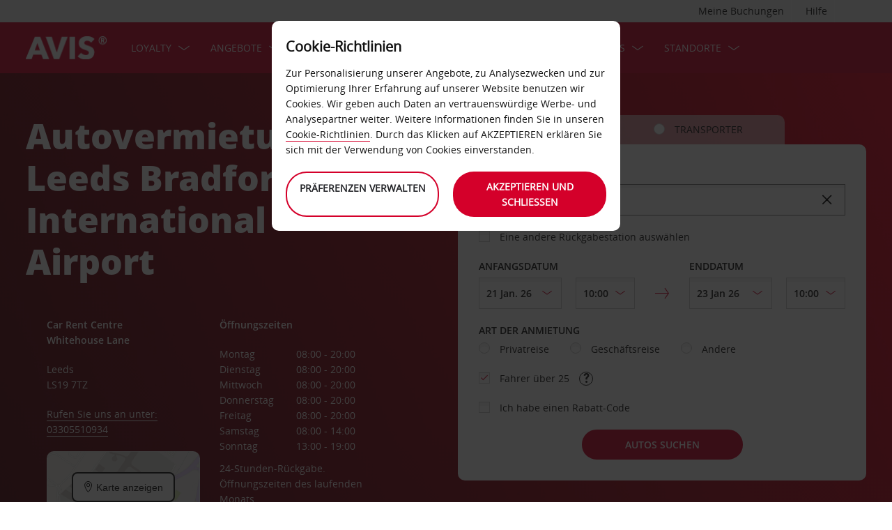

--- FILE ---
content_type: text/html;charset=UTF-8
request_url: https://www.avis.de/rund-um-avis/mietwagen-stationen/europa/vereinigtes-k%C3%B6nigreich/england/leeds/leeds-bradford-international-airport
body_size: 24531
content:
<!DOCTYPE html>


<!--[if IE 7 ]><html lang="de-DE"  class="no-js ie7 lt-ie8 lt-ie9 lt-ie10 ltr"><![endif]-->
<!--[if IE 8 ]><html lang="de-DE"  class="no-js ie8 lt-ie9 lt-ie10 ltr"><![endif]-->
<!--[if IE 9 ]><html lang="de-DE"  class="no-js ie9 lt-ie10 ltr"><![endif]-->
<!--[if IEMobile 7 ]><html lang="de-DE"  class="no-js iem7 ltr"><![endif]-->
<!--[if (gt IE 9)|!(IE)|(gt IEMobile 7)|!(IEMobile) ]><!--><html lang="de-DE"  class="no-js"><!--<![endif]-->


<html lang="de-DE"  class="no-js">


<head>
<link rel="preload" as="image" href="https://avisassets.abgemea.com/.imaging/inspirationLarge/dam/DMS/global/homepage/inspirational/redcurrentdirect-inspirational-desktop.jpg.jpg"">

    
<script src="https://avisassets.abgemea.com/dam/custom-script/target/VisitorAPIProd-consent.js"></script>

<script src="https://avisassets.abgemea.com/dam/custom-script/target/at-consent.js"></script>

<style>
article.extra[data-sku=ADF],
.l-col--6:has(article.extra[data-sku=ADF]) {
  display: none;
}
</style>
<script>
  if(top != self || top.location != self.location)
  {
    
    top.location.href == self.location.href;
  }
</script>





  <meta http-equiv="X-UA-Compatible" content="IE=edge,chrome=1" />
  <meta charset="utf-8" />
  <meta name="description" content="Avis Autovermietung am Leeds Bradford International Airport, leicht gemacht mit Avis. Getreu unserem Motto „We try harder“, erhalten Sie den gewünschten Mietwagen zur gewünschten Zeit. Ein Auto online reservieren" />
  <meta name="author" content="Avis Car Hire" />
  <meta name="rating" content="GENERAL" />
  <meta name="robots" content="index,follow" />
  <meta name="HandheldFriendly" content="True">
  <meta name="viewport" content="width=device-width,initial-scale=1" />
  
  
    <meta name="distribution" content="GLOBAL" />
      <meta name="Content-Language" content="DE" />
  <!-- BEGIN: Smart App Banner -->




 
  <!-- END: Smart App Banner -->
  

  <title>Autovermietung Leeds Bradford International Airport - Avis </title>
  
  <!-- Begin : Canonical URL Link availability -->
        <link rel="canonical" href="https://www.avis.de/rund-um-avis/mietwagen-stationen/europa/vereinigtes-königreich/england/leeds/leeds-bradford-international-airport"/>
  <!-- End : Canonical URL Link availability -->

  <!--[if IEMobile]>
      <meta http-equiv="cleartype" content="on">
    <![endif]-->
    
	<link rel="shortcut icon" href="https://avisassets.abgemea.com/.resources/avis-digital/img/favicons/favicon.ico" />
	<link rel="apple-touch-icon-precomposed" sizes="152x152" href="https://avisassets.abgemea.com/.resources/avis-digital/img/favicons/apple-touch-icon-152x152-precomposed.png">
	<link rel="apple-touch-icon-precomposed" sizes="144x144" href="https://avisassets.abgemea.com/.resources/avis-digital/img/favicons/apple-touch-icon-144x144-precomposed.png">
	<link rel="apple-touch-icon-precomposed" sizes="120x120" href="https://avisassets.abgemea.com/.resources/avis-digital/img/favicons/apple-touch-icon-120x120-precomposed.png">
	<link rel="apple-touch-icon-precomposed" sizes="114x114" href="https://avisassets.abgemea.com/.resources/avis-digital/img/favicons/apple-touch-icon-114x114-precomposed.png">
	<link rel="apple-touch-icon-precomposed" sizes="76x76" href="https://avisassets.abgemea.com/.resources/avis-digital/img/favicons/apple-touch-icon-76x76-precomposed.png">
	<link rel="apple-touch-icon-precomposed" sizes="72x72" href="https://avisassets.abgemea.com/.resources/avis-digital/img/favicons/apple-touch-icon-72x72-precomposed.png">
	<link rel="apple-touch-icon-precomposed" sizes="57x57" href="https://avisassets.abgemea.com/.resources/avis-digital/img/favicons/apple-touch-icon-57x57-precomposed.png">
	<link rel="apple-touch-icon-precomposed" href="https://avisassets.abgemea.com/.resources/avis-digital/img/favicons/apple-touch-icon-precomposed.png">
	<meta name="msapplication-TileColor" content="#D2002A">
	<meta name="msapplication-TileImage" content="https://avisassets.abgemea.com/.resources/avis-digital/img/favicons/msapp-icon-144x144-precomposed.png">
  
  
    <!-- CZ condition for fonts support -->
    <!--[if gt IE 8]><!-->
    <!-- INCLUDE baseline baseline CSS files here in build task defined order -->
    <!--<![endif]-->

    <!-- REPEAT larger screen major breakpoint CSS files here for IE 7,8 -->
    <!--[if lt IE 9 ]>
    <link rel="stylesheet" href="https://avisassets.abgemea.com/.resources/avis-digital/css/pre-ie9-baseline.min.css" media="screen" />
    <link rel="stylesheet" href="https://avisassets.abgemea.com/.resources/avis-digital/css/pre-ie9-tablet-desktop.min.css" media="screen" />
    <![endif]-->
<!-- Globalize JS  -->
 <script src="https://avisassets.abgemea.com/.resources/avis-digital/js/lib/globalize.js"></script>
 <!-- its should come in condition based on language/domain -->
 <!-- currency format -->
 <!-- currency format -->
       
     
<script>
 var currencyFormat = {
 
   currency : {
       pattern: ["-n $","n $"],
      separator: ".",
      delimiter:  ","
   
   }
 }
</script>


 <!-- currency format -->
 
  <script src="https://avisassets.abgemea.com/.resources/avis-digital/js/lib/globalize.culture.de-DE.js"></script>
<script>

 var culture = "de-DE", cultureSelector ="de-DE" ;
 

                
                Globalize.culture[culture];
                if(Globalize.cultures[culture] == undefined)
                {
                                culture = "default";
                  Globalize.culture[culture];
                  cultureSelector  = "en";
                }
               Globalize.cultureSelector = cultureSelector ;
                console.log(culture);
                
                
         


</script>
<!-- Globalize JS  -->
    <script src="https://avisassets.abgemea.com/.resources/avis-digital/js/lib/modernizr-2.6.2-custom.min.js"></script>
  
 
 
<script type="text/template" id="newTNCpop">
<div id="abg-overlay" class="newTNCpopOverlay" tabindex="-1" role="dialog" aria-labelledby="overlay-title" style="-webkit-user-select: none; -webkit-user-drag: none; -webkit-tap-highlight-color: rgba(0, 0, 0, 0); touch-action: none;">
	<div class="contentpage-overlay-mask">
		<div class="contentpage-overlay-inner">
			<div class="contentpage-overlay-bg">
				<h2 id="overlay-title">Neue Geschäftsbedingungen</h2>
				<h4>Bitte laden Sie das PDF-Dokument herunter und lesen Sie unsere neuen Geschäftsbedingungen. </h4>
				<a href="#" class="close-overlay">
					<i data-icon="&#xe002;" aria-label="close the terms and conditions information"></i>
					Close
				</a>
				<div class="pdf-block">
					<a target="_blank" href="https://avisassets.abgemea.com/dam">
						<img alt="pdf-icon" width="33px" height="41px" title="View/Download PDF" src="https://avisassets.abgemea.com/.resources/avis-digital/img/pdficon.png"/>
						<span>ALLGEMEINE GESCHÄFTSBEDINGUNGEN (PDF)</span>
						<i aria-hidden="true" data-icon="&#xe004;"></i>
					</a>
				</div>
				<div class="form">
					<div class="form-row">
						<button class="submit-button" type="submit">Akzeptieren<i data-icon="&#xe004;"></i></button>
						<button type="submit" class="primary-button">Ablehnen<i data-icon="&#xe004;"></i></button>
					</div>
				</div>
			</div>
		</div>
	</div>
</div>
</script>  
   <script>
        var ABG = window.ABG || {
            environment: 'library',
			currencyFormat: '$0,0.00',
			primaryColour: '#d4002a',
            bookingWidgetQueryUrl: 'https://secure.avis.de/JsonProviderServlet/de_DE',                //used for autocomplete/lookahead
            bookingWidgetMultiBrandQueryUrl:  'https://secure.avis.de/JsonProviderServlet/de_DE' ,
        	isCaptchaEnabled : false,
            highres : Modernizr.highres ? true : false,
            clickTouch : Modernizr.touch ? 'tap' : 'click',
            breakpoints : {
                mobile : "(max-width: 580px)",
                tablet : "(min-width: 581px)",
                desktop : "(min-width: 959px)"
            },
      fccAwdNumFlag :false,
      dateText : ["Date"],
	 enableDomesticOffer: false,
            //container for form validation, data is added through HTML source
            validation : {
    
            },
    
            errorMessages : {
        beyondMaxRentalMsg :["Rental date selected is more than max rental days"],
               delDateGreater:["Sorry, the start date of your car rental cannot fall after the end date. Please check and try again."],
        delTimeGreater:["Sorry, your delivery time slot or pick-up time cannot fall after your chosen collection or drop-off time. Please check and try again."],
            delTimeNoSlots:[""],
            choosePickup:["Please choose your pick-up location."],
        chooseDrop:["Please choose your drop-off location."],
        chooseOthrPickUp:["Sorry, we don't recognise that pick-up location. Please check and try again."],
        chooseOthrDropOff:["Sorry, we don't recognise that drop-off location. Please check and try again."],
        changePrice :["Just so you know, choosing this time extends your rental by a day as we charge per 24 hours. If you’d rather not pay for an extra day, please choose an earlier time."],
        blackoutMsg:[""],
        leadTimeMsg:[""],
        incorrectWizardLength:   ["Leider ist die Kundennummer nicht korrekt. Bitte geben Sie die Nummer erneut in folgendem Format ein: D12345."],
              modifyBooking:{
              tncNotChecked  :  ["Bitte setzen Sie das Häkchen und bestätigen Sie, dass Sie unsere Anmietbedingungen gelesen und anerkannt haben."],
              serviceError  :  [""],
              pickUpTimelt24hrs:   [""]
              },
        postcodeError:["Es wurden leider keine Ergebnisse gefunden. Möchten Sie erneut suchen?"],
               loginEmailEmpty : ["Bitte geben Sie Ihre E-Mail-Adresse an."],
                loginhidtextEmpty : ["Bitte geben Sie Ihr Passwort an."],
                 genericEmpty : ["Bitte füllen Sie dieses Feld aus."],
                genericTryAgain : ["Bitte versuchen Sie es erneut."],
                invalidEmail : ["Leider kann Ihre E-Mail-Adresse nicht erkannt werden. Bitte versuchen Sie es erneut und verwenden Sie folgendes Format: hallo@beispiel.de"],
                invalidhidtext : ["Die E-Mail-Adresse und das Passwort stimmen nicht überein. Bitte überprüfen Sie diese Angabe und versuchen Sie es erneut."],
                emailEmpty: ["Bitte geben Sie Ihre E-Mail-Adresse an."],
                emailInvalid: ["Bitte geben Sie Ihre E-Mail-Adresse im Format hallo@beispiel.de an."],
                 emailExists:["Sie haben sich bereits angemeldet."],
                 minAgeError:["Leider liegt Ihr Geburtsdatum unter dem erforderlichen Mindestalter. "],
                carRentalSearchFail : "The car search failed, please try again",
    
                hireLocationRequired : ["Bitte wählen Sie eine Abholstation."],
                returnLocationRequired : ["Bitte wählen Sie eine Rückgabestation."],
                customerTypeRequired : ["Bitte Kundentyp auswählen"],
                
                locationClosedDay : ["This location isn't open on the day you've chosen.", "Select another day"],
                locationClosedTime : ["Leider haben wir zu diesem Zeitpunkt nicht geöffnet. Bitte wählen Sie eine andere Zeit. "],
    
                locationTimeInThePast : [""],
    
                locationNotOpen : "This location isn't open on this day.",
                locationSelectAnother : "Select another day or pick up point.",
                invalidBookingNumber: 'The booking number you entered isn�t a recognised format.',
                locationClosedDays:["Leider haben wir zu diesem Zeitpunkt nicht geöffnet. Bitte wählen Sie einen anderen Tag oder eine andere Station."],
                nationalHolidays:["Leider haben wir zu diesem Zeitpunkt nicht geöffnet. Bitte wählen Sie eine andere Station. "],
                not24hrsupoort:["Wir haben bei Ihrer Rückkehr leider nicht geöffnet. Bitte wählen Sie eine andere Zeit oder eine andere Station."],
                support24hr:["Leider haben wir zu diesem Zeitpunkt nicht geöffnet. Sie können Ihr Fahrzeug aber trotzdem abgeben und die Schlüssel in unsere Schlüsselbox werfen."],
                dropoffLocationClosedDay:["Wir haben bei Ihrer Rückkehr leider nicht geöffnet. Bitte wählen Sie einen anderen Tag oder eine andere Station "],
                tableMessage : "Es liegen noch keine Mieten vor.",
        AWDValidate: ["Wir können Ihre Avis Worldwide Discount (AWD)-Nummer leider nicht erkennen. Bitte versuchen Sie es noch einmal mit dem Format D123456."],
                wizNumber :["Die eingegebene Kundennummer ist leider nicht korrekt. Bitte geben Sie die Nummer im Format „3ZZ33Z“ erneut ein."],
                surName : [""],
                wizNumberBck : ["Leider stimmt Ihr eingegebener Nachname nicht mit Ihrem Kundenprofil überein. Bitte überprüfen Sie Ihre Eingabe und versuchen Sie es erneut (ES214)."],
                surNameBck : ["Leider stimmt Ihr eingegebener Nachname nicht mit Ihrem Kundenprofil überein. Bitte überprüfen Sie Ihre Eingabe und versuchen Sie es erneut (ES214)."],
        surNameNull : ["Bitte geben Sie Ihren Nachnamen ein."],
        billingDetails: {
          companyName : ["Leider kann dieses Unternehmen nicht erkannt werden. Bitte versuchen Sie es erneut und verwenden Sie nur Buchstaben, Zahlen und Leerzeichen."],
          address : ["Leider kann diese Adresse nicht erkannt werden. Bitte versuchen Sie es erneut und verwenden Sie nur Buchstaben, Zahlen, Leerzeichen und die Zeichen - # . , ; : ' °."],
          city : ["Leider kann diese Station nicht erkannt werden. Bitte versuchen Sie es erneut und verwenden Sie nur Zeichen von A–Z, a–z, 1–9, -Leerstellen und die Zeichen - , . ; ' & / . ( )."],
          postCode : ["Leider kann diese Postleitzahl nicht erkannt werden. Bitte versuchen Sie es erneut und verwenden Sie nur Buchstaben, Zahlen und Leerzeichen."],
          county : ["Leider kann dieses Land nicht erkannt werden. Bitte versuchen Sie es erneut und verwenden Sie nur Buchstaben, Zahlen und Leerzeichen."],
          clendarMsg :["<a href='/mietwagen-angebote/angebote-deutschland/langzeit-angebot'>Bitte klicken Sie hier,</a> um mehr als <span>90</span> Tage zu buchen"]
        },
        billingDetailsMandate:{        
          address : ["Bitte geben Sie den Straßennamen an."],
          city : ["Bitte geben Sie Ihren Ort an."],
          postCode : ["Bitte geben Sie Ihre Postleitzahl an. Schreiben Sie bitte XXX-XXX in das Feld, falls Ihre Adresse nicht über eine Postleitzahl verfügt."]
        }
            },
    driverDOB: {
			dobText : "BITTE GEBEN SIE DAS GEBURTSDATUM DES FAHRERS EIN",
			dd : "TT",
			mm : "MM",  
			yyyy : "JJJJ", 
			errorMsg : "Bitte geben Sie das Geburtsdatum des Fahrers an.",
			monthNames : " Januar Februar März April Mai Juni Juli August September Oktober November Dezember"
		},
            urls : {
        shopURL: 'https://secure.avis.de',
        baseURL: 'https://www.avis.de',
                basePath  :'https://www.avis.de',
        tealiumURL: '//tags.tiqcdn.com/utag/avisbudgetgroup/avis/prod/utag.js',
            contextPath: '',
                contextPathLocal : '',
        contextPathLocale : 'de_DE',
                carRentalSearch : 'https://secure.avis.de/JsonProviderServlet/de_DE', //used for autocomplete/lookahead
                locationGeoSearch : 'https://avisassets.abgemea.com/.resources/htmlTemplates/stubs/station-results.json', //used for geolocation requests on m.m.19
                homePageMobile : 'https://avisassets.abgemea.com/.resources/htmlTemplates/pages/P_D_03_home-page/index.shtml?device=mobile', // Replace with production homepage url
                 mapPageMobile :  'https://secure.avis.de/umgebungskarte?device=mobile', // Replace with production mobile map view page url
                    billingLocationSearch : 'https://secure.avis.de/JsonProviderServlet/de_DE?requestType=addr-search', //used for payment lookahead
                deliveryLocationSearch : 'https://avisassets.abgemea.com/.resources/htmlTemplates/stubs/m_d_30_extras-delivery-location-search.json', //used for delivery postcode/address lookahead
                  youngDriverSurcharge : 'https://secure.avis.de/JsonProviderServlet/de_DE?requestType=youngDriverSurcharge',
                    newsletterSignup: 'https://secure.avis.de/JsonProviderServlet/de_DE?requestType=newsletter',
                    newsletterSubscribe: 'https://secure.avis.de/JsonProviderServlet/de_DE?requestType=newsletterSubscribe',
                      forgothidtext: 'https://secure.avis.de/JsonProviderServlet/de_DE?requestType=forgothidtext',
        privacyTermsAjax :'https://secure.avis.de/JsonProviderServlet/de_DE',
          deliveryCollectionLoc : 'https://secure.avis.de/JsonProviderServlet/de_DE?requestType=dnc',
            resendEmail: 'https://secure.avis.de/JsonProviderServlet/de_DE?requestType=resendmail',
              fcc:'https://secure.avis.de/JsonProviderServlet/de_DE?requestType=fcc',
              avisPreferredURL: "avisPreferred",
              avisBasicURL: "avisBasic",
              bingMapURL:'https://www.bing.com/api/maps/mapcontrol?callback=GetMap&branch=release'
            },
    
            extras :  {
                childSeatInPackageID :  'child-seat-in-package'
            },
    
            map : {
                credentials : 'Ajw7IfaSsJGGljeccmtYvvBTgb6_uEk3QqBr7XMZ8qwxcImKMPB9yZziOj1Gvo-0', // Replace with the genuine AVIS key, as this key is trial only which expries on 11/17/2013
                defaults : { // Tailor these details per region as commented out below
                  // language : 'de-DE',
                  //  latitude : 54.524270,
                  //   longitude : -4.130859,
                  //   zoom: 5
    
                    // GERMANY
                    // language : 'de-DE',
                    // latitude : 51.301557,
                    // longitude : 10.390625,
                    // zoom: 6
    
                    // SPAIN
                     language : 'de-DE',
                     latitude : 52.5167,
                       longitude : 13.3833,
                      zoom: 5.0
                       
                  // language : 'es-ES',
                           // latitude : 40.294349,
                       //longitude : -3.847656,
                       //zoom: 6  
                       
                       
                       
                    // FRANCE
                    // language : 'fr-FR',
                    // latitude : 46.511768,
                    // longitude : 1.997070,
                    // zoom: 6
    
                    // ITALY
                    // language : 'it-IT',
                    // latitude : 42.599750,
                    // longitude : 12.038574,
                    // zoom: 5
                },
                pins : {
                    station : {
                        path : 'https://avisassets.abgemea.com/.resources/avis-digital/img/icons/station-pin.png',
                        height : 36,
                        width : 36,
                        anchorOffsetX: 18,
                        anchorOffsetY: 18
                    },
                    stationActive : {
                        path : 'https://avisassets.abgemea.com/.resources/avis-digital/img/icons/station-active-pin.png',
                        height : 31,
                        width : 24,
                        anchorOffsetX: 16,
                        anchorOffsetY: 27
                    },
                    user : {
                        path : 'https://avisassets.abgemea.com/.resources/avis-digital/img/icons/user-pin.png',
                        height : 36,
                        width : 36,
                        anchorOffsetX: 18,
                        anchorOffsetY: 18
                    }
                }
            },
    
            userSession : {
          sessionTime : 15, //mins
          sessionBufferTime : 5, //mins
        rentalDays : 2
            },
    
            calendar : {
    
                startDayOffset : 0, // from today, dont change this value..
        tDateOffset : 1, // this value should be configurable
        
                defaultDayRange : 2,                 
                maxRentalPeriod : 90,
                datePickerMsgBefore:'A maximum of',
		datePickerMsgAfter:'rental day(s) allowed',
		longMinDays		: 31,
                enableLongHire  : false,
    
                mobileMonths : 1,
    
                tabletMonths : 2,
    
                desktopMonths : 3,
            datePickup : true,
             dateDrop : true,
                extraDayThreshold : 0, // 15, 30, 45, 100 (use 100 for full hour comparing 24 hr time subtraction)
                dayNamesShort :Globalize.cultures[culture].calendars.standard.days.namesShort,
                dayNamesMid :Globalize.cultures[culture].calendars.standard.days.namesAbbr,
                dayNamesLong :Globalize.cultures[culture].calendars.standard.days.names, 
                monthNamesShort :Globalize.cultures[culture].calendars.standard.months.namesAbbr,
                monthNamesLong : Globalize.cultures[culture].calendars.standard.months.names,
                isSiteRTL : false
            }
    
            ,isMobile :  false,
      searchIp : false,
      keyUpDelay : 400,
            dayRental : "-Tages-Miete",
      dayRentals :"-Tages-Miete",
      prevText :"zurück",
      calenMonths : "Monate",
      nextText: "weiter",
      mapScrollPickup : true,
            mapScrolldrop : true,
      bookingPagination : "6",
           awdPopUp:false,
           bannerHidden:15 ,      
      flow:'false',
      homePageFlag:false,
      pickUp :"ABHOLUNG",
      returnLabel :"RÜCKGABE",
      startDate :"DATUM DER ABHOLUNG",
      returnDate :"DATUM DER RÜCKGABE",
      errorE0016 : "",
      mapLoad : "false",
      checkPopUpMsgEnable : false,
	  included : "Included",
	  isDeepLinking : true,
      isPartnerSite : false
        }
    
    </script>
    <link rel="stylesheet" href="https://avisassets.abgemea.com/.resources/avis-pattern-library/ui/public/css/scaffold.min.css?v=202601201744070500"/>
    <link rel="stylesheet" href="https://avisassets.abgemea.com/.resources/avis-pattern-library/ui/public/css/avis.min.css?v=202302071409370173" class="brand-stylesheet">
    <link rel="stylesheet" href="https://avisassets.abgemea.com/.resources/avis-pattern-library/ui/public/css/app.min.css?v=202302071409370173" defer>
</head>


<body class="branch-location content-page booking-flow-session" onpageshow="hideloader()" >












































    <script type="text/javascript" language="javascript">
      var utag_data = {
 
  "dlError" : [ "not_set" ],
  "pi_accountType" : "",
  "pi_awdPresentFlag" : "false",
  "pi_bi_sncfMarketingOptinOutcome" : "",
  "pi_bookingCountry" : "de",
  "pi_brand" : "avis",
  "pi_brandAndCountry" : "avis|de",
  "pi_carOfferedFlag" : "",
  "pi_cms" : "01",
  "pi_currencyCode" : "",
  "pi_customerAuthenticated" : "false",
  "pi_customerCountryResidence" : "",
  "pi_customerIsClubcard" : "",
  "pi_customerIsPreferred" : "",
  "pi_customerRentals" : "0",
  "pi_customerSegment" : "guest",
  "pi_customerWizardNumber" : "",
  "pi_discountCard" : null,
  "pi_domain" : "www.avis.de",
  "pi_errorCode" : "",
  "pi_errorMessage" : "",
  "pi_errorMessageEng" : "",
  "pi_iata" : "",
  "pi_language" : "de",
  "pi_loyaltyCard" : null,
  "pi_membershipNumber" : "",
  "pi_modeOfPayment" : "",
  "pi_newsLetterOptInStatus" : null,
  "pi_pageName" : "drive-avis:locations:europe:united-kingdom:england:leeds:leeds-bradford-international-airport",
  "pi_pageReadingOrientation" : "left_to_right",
  "pi_pageType" : "location_module_i18n_page",
  "pi_pageUrlNoPii" : "https://www.avis.de/rund-um-avis/mietwagen-stationen/europa/vereinigtes-k%c3%b6nigreich/england/leeds/leeds-bradford-international-airport",
  "pi_platform" : "web",
  "pi_preferredSignUpOutcome" : null,
  "pi_previousPageName" : "",
  "pi_priceFrom" : null,
  "pi_release" : "11052023",
  "pi_sfmcTriggerName" : null,
  "pi_sfmc_SubscriptionID" : null,
  "pi_siteSearchResults" : "",
  "pi_siteSearchTerm" : "",
  "pi_siteWideBrand" : "",
  "pi_uppAvisPreferredClicked" : "",
  "pi_uppAvisPreferredShown" : "",
  "pi_uppBookingFlowGUID" : "",
  "pi_uppCustomerCountryResidence" : "",
  "pi_uppInternalSiteName" : "",
  "pi_uppLanguageBrowser" : "",
  "pi_uppSiteDomain" : "",
  "pi_uppSiteGUID" : "",
  "pi_uppSiteName" : "",
  "pi_uppSiteSegment" : "",
  "pi_vanOfferedFlag" : "",
  "pi_websiteType" : "corporate"
 
,
                  bookingCountry : "de",
                  domain : "www.avis.de",
                  language : "de",
                  brandAndCountry : "avis|de",
                  pageName : "drive-avis:locations:europe:united-kingdom:england:leeds:leeds-bradford-international-airport",
                  cms : "",
                  pageType : "location_module_i18n_page",
                  ipAddress : "",
                  rentalType : "",
                  sfmc_SubscriptionID : "",
                  sfmcTriggerName : "",
                  brands : [],
                  app_download_booking_confirmation_click : "",
                  join_preferred_booking_confirmation_click : "",
                  app_download_MMB_click : "",
                  join_preferred_MMB_click : "",
                  selectedVehicleFleetType : "",
                  previous_page_name : ""
          
         }
    </script>
  	
  
<script type="text/javascript">

</script>
	



	
	
	
	<input type="hidden" id="user-login-status" name="user-login-status" value="false">
	<!--  -->

	
   <div class="site-wrapper ">



<header class="header">


   


  <div class="header__row">
    <div class="l-container l-container--12">
      <div class="l-col l-col--12">
    <div class="header__row">
        <div class="l-container l-container--12">
            <div class="l-col l-col--12">

<nav class="supplementary-navigation supplementary-navigation--minor hide-on-mobile">
    <ul class="supplementary-navigation__list">
        <li class="supplementary-navigation__item supplementary-navigation__item--has-flyout" id="supp_nav_help_item">
                <a href="#" class="supplementary-navigation__link supp_nav_help" id="supp_nav_help">Hilfe</a>
            
            <div class="supplementary-navigation__flyout supplementary-navigation__flyout--columns" id="supp_nav_help_flyout">
                <div class="supplementary-navigation__flyout-col">
                    <h3>Kontaktieren Sie uns</h3>
                    <div class="reference-list reference-list--no-columns">
                        <dl class="reference-list__container">
                                    <dt class="reference-list__heading">Reservierung</dt>
                                    <dd class="reference-list__value">+49 (0) 69 500 700 20</dd>
                                    <dt class="reference-list__heading">Kundenservice</dt>
                                    <dd class="reference-list__value">+49 (0) 6171 68 12 83</dd>
                        </dl>
                            <div class="cta-toolbar"><a class="cta cta--tertiary" href="/kontakt">Alle Kontaktdaten</a></div>
                    </div>
                </div>
                    <div class="supplementary-navigation__flyout-col">
                            <h3>FAQs</h3>
                            <h4>Noch Fragen?</h4>
                            <p>Um Ihnen den Anruf zu ersparen, haben wir im Abschnitt „Häufig gestellte Fragen“ Antworten auf die dringlichsten Fragen zusammengetragen.</p>
                            <div class="cta-toolbar"><a class="cta cta--tertiary" target="_blank" href="https://faq.avis.de/?Brand=Avis">Antwort finden</a></div>
                    </div>
            </div> 
        </li>
    </ul>
</nav>

<nav class="supplementary-navigation supplementary-navigation--minor hide-on-mobile">
    <ul class="supplementary-navigation__list">
        <li class="supplementary-navigation__item supplementary-navigation__item--has-flyout" id="supp_nav_booking_item">
          <a href="#" class="supplementary-navigation__link supp_nav_booking" id="supp_nav_booking">Meine Buchungen</a>
          <div class="supplementary-navigation__flyout" id="supp_nav_booking_flyout">
            <form class="standard-form" action="/mein-avis/buchung-bearbeiten" novalidate="novalidate" autocomplete="off">
              <div class="standard-form__row">
                <label class="standard-form__label" for="booking-number">Buchungsreferenz:*</label>
                <input type="text" class="standard-form__input" name="InputBookingNumber" id="InputBookingNumber"
                    maxlength="14" data-rule-pattern="([0-9]{4}-[0-9]{4}-[A-Za-z]{2}-[0-9]{1})|([0-9]{4}[0-9]{4}[A-Za-z]{2}[0-9]{1})"
                    data-msg-pattern="Leider ist uns Ihre Buchungsreferenz nicht bekannt. Bitte versuchen Sie es erneut und verwenden Sie folgendes Format: 1234-5678-AA-9."
                    required="" onblur= "ValidateInputNumber();">
					<i id="input-booking-tick" class="icon icon--tick-circled"></i>
					<label id="InputBookingNumber-error" class="error_bookings" for="InputBookingNumber"></label>
              </div>
              <div class="standard-form__row">
                <label class="standard-form__label" for="booking-surname">Ihr Nachname:*</label>
                <input type="text" class="standard-form__input" name="InputSurname" id="InputSurname" maxlength="65" required="" onblur = "ValidateSurname();"/>
				<i id="input-surname-tick" class="icon icon--tick-circled"></i>
				 <label id="InputSurname-error" class="error_bookings" for="InputSurname"></label>
              </div>
              <div class="standard-form__row">
                <label class="standard-form__label" for="booking-email">E-Mail-Adresse *</label>
                <input type="email" class="standard-form__input" name="InputEmailAddress" id="InputEmailAddress" maxlength="65"
                    required="" data-msg="Bitte geben Sie Ihre E-Mail-Adresse ein." data-msg-email="Leider ist uns Ihre E-Mail Adresse nicht bekannt. Bitte versuchen Sie es erneut und verwenden Sie folgendes Format: hello@example.com" onblur="ValidateBookingEmail();">
					<i id="input-emailAddress-tick" class="icon icon--tick-circled"></i>
					<label id="InputEmailAddress-error" class="error_bookings" for="InputEmailAddress"></label>
              </div>
              <div class="standard-form__actions">
                <button type="submit" id="findbook_btn" class="standard-form__submit">Buchung aufrufen</button>
                <a class="standard-form__submit standard-form__submit--tertiary" href="/mein-avis/buchung-bearbeiten/rechnungskopie-herunterladen">Rechnung für die Anmietung anfordern</a>
              </div>
            </form>
          </div>
        </li>
    </ul>
</nav>
            </div>
        </div>
    </div>


   </div>
    </div>
  </div>
  <div class="header__row header__row--main" >
    <div class="l-container l-container--12">
      <div class="l-col l-col--12">


<a href="https://www.avis.de/" class="header__logo">
    <img src="/dam/jcr:be79c2d7-0ff1-4bb3-9d73-a0e63cfa8197/avis-white-logo" alt="logo">
</a>
    


    

    <nav class="primary-navigation" id="hamburger_menu_nav">
        <button class="primary-navigation__toggle" aria-label="Toggle Menu">
            <i class="icon icon--hamburger hambergur--menu"  id="hamburger_menu" aria-hidden="true"></i>
            <span class="supplementary-navigation__link__userText">Menü</span>
        </button>



<ul class="primary-navigation__list" id="hamberger_primary_nav_list">


                <li class="primary-navigation__item primary-navigation__item--has-mega-menu">



<a class="primary-navigation__link"
>
    Loyalty
</a>


<div class="primary-navigation__mega-menu">
    <ul class="l-container l-container--1-section">
        <li class="primary-navigation__mega-menu__item mobile-only">
          <button class="primary-navigation__mega-menu__link primary-navigation__mega-menu__link--back" onclick="back_button()">
		   	Zurück
          </button>
        </li>


    <li class="primary-navigation__mega-menu__column">

 <ul class="primary-navigation__mega-menu__list">

<li class="primary-navigation__mega-menu__item">
    <a class="primary-navigation__mega-menu__link"  href="https://www.avis.de/mein-avis/avis-preferred-treueprogramm">
      Kostenloses Treueprogramm Avis Preferred
    </a>
</li>

<li class="primary-navigation__mega-menu__item">
    <a class="primary-navigation__mega-menu__link"  href="https://www.avis.de/mein-avis/avis-preferred-drive-de">
      Vorteils-Flatrate DRIVE
    </a>
</li>
     </ul>  </li>





     <!-- Search Form -->
    </ul>
</div>
                </li>


                <li class="primary-navigation__item primary-navigation__item--has-mega-menu">



<a class="primary-navigation__link"
>
    Angebote
</a>


<div class="primary-navigation__mega-menu">
    <ul class="l-container l-container--2-sections">
        <li class="primary-navigation__mega-menu__item mobile-only">
          <button class="primary-navigation__mega-menu__link primary-navigation__mega-menu__link--back" onclick="back_button()">
		   	Zurück
          </button>
        </li>


    <li class="primary-navigation__mega-menu__column">

 <ul class="primary-navigation__mega-menu__list">

<li class="primary-navigation__mega-menu__item">
    <a class="primary-navigation__mega-menu__link"  href="https://www.avis.de/mietwagen-angebote">
      Mietwagen-Angebote
    </a>
</li>

<li class="primary-navigation__mega-menu__item">
    <a class="primary-navigation__mega-menu__link"  href="https://www.avis.de/mietwagen-angebote/partnerangebote">
      Partnerangebote
    </a>
</li>

<li class="primary-navigation__mega-menu__item">
    <a class="primary-navigation__mega-menu__link"  href="https://www.avis.de/rund-um-avis/mietwagen-stationen/europa/italien">
      Entdecken Sie Italien mit Avis
    </a>
</li>

<li class="primary-navigation__mega-menu__item">
    <a class="primary-navigation__mega-menu__link"  href="https://www.avis.de/rund-um-avis/serviceleistungen/langzeitmiete">
      Avis Monatsmiete -  ab 26€ pro Tag
    </a>
</li>
     </ul>  </li>



<li class="primary-navigation__mega-menu__column">

 <ul class="primary-navigation__mega-menu__list">

<li class="primary-navigation__mega-menu__item">
    <a class="primary-navigation__mega-menu__link"  href="https://www.avis.de/mietwagen-angebote/neujahrsangebot">
      New Year Sales: 15% auf Mietwagen sichern
    </a>
</li>
     </ul>  </li>





     <!-- Search Form -->
    </ul>
</div>
                </li>


                <li class="primary-navigation__item primary-navigation__item--has-mega-menu">



<a class="primary-navigation__link"
>
    Mietwagen
</a>


<div class="primary-navigation__mega-menu">
    <ul class="l-container l-container--1-section">
        <li class="primary-navigation__mega-menu__item mobile-only">
          <button class="primary-navigation__mega-menu__link primary-navigation__mega-menu__link--back" onclick="back_button()">
		   	Zurück
          </button>
        </li>


    <li class="primary-navigation__mega-menu__column">

 <ul class="primary-navigation__mega-menu__list">

<li class="primary-navigation__mega-menu__item">
    <a class="primary-navigation__mega-menu__link"  href="https://www.avis.de/rund-um-avis/mietwagen/mietwagen-deutschland">
      Unsere Mietwagen
    </a>
</li>

<li class="primary-navigation__mega-menu__item">
    <a class="primary-navigation__mega-menu__link"  href="https://www.avis.de/rund-um-avis/mietwagen/transporter">
      Transporter und LKW
    </a>
</li>

<li class="primary-navigation__mega-menu__item">
    <a class="primary-navigation__mega-menu__link"  href="https://www.avis.de/rund-um-avis/mietwagen/elektroautos">
      Avis E-Mobility
    </a>
</li>

<li class="primary-navigation__mega-menu__item">
    <a class="primary-navigation__mega-menu__link"  href="https://www.avis.de/rund-um-avis/mietwagen/select-series/deutschland">
      Select Series - Garantierte Modelle
    </a>
</li>

<li class="primary-navigation__mega-menu__item">
    <a class="primary-navigation__mega-menu__link"  href="https://www.avis.de/rund-um-avis/mietwagen/behindertenfahrzeuge-deutschland">
      Behindertengerechte Fahrzeuge 
    </a>
</li>

<li class="primary-navigation__mega-menu__item">
    <a class="primary-navigation__mega-menu__link"  href="https://www.avis.de/autovermietung">
      Autovermietung inklusive kostenloser Stornierung
    </a>
</li>
     </ul>  </li>





     <!-- Search Form -->
    </ul>
</div>
                </li>


                <li class="primary-navigation__item primary-navigation__item--has-mega-menu">



<a class="primary-navigation__link"
>
    Self-Services
</a>


<div class="primary-navigation__mega-menu">
    <ul class="l-container l-container--1-section">
        <li class="primary-navigation__mega-menu__item mobile-only">
          <button class="primary-navigation__mega-menu__link primary-navigation__mega-menu__link--back" onclick="back_button()">
		   	Zurück
          </button>
        </li>


    <li class="primary-navigation__mega-menu__column">

 <ul class="primary-navigation__mega-menu__list">

<li class="primary-navigation__mega-menu__item">
    <a class="primary-navigation__mega-menu__link" target="_blank" href="https://www.avis.de/rund-um-avis/avis-apps">
      Avis App
    </a>
</li>

<li class="primary-navigation__mega-menu__item">
    <a class="primary-navigation__mega-menu__link"  href="https://www.avis.de/mein-avis/avisquickpass">
      Quickpass
    </a>
</li>

<li class="primary-navigation__mega-menu__item">
    <a class="primary-navigation__mega-menu__link"  href="https://www.avis.de/mein-avis/avis-self-service">
      Avis Self-Service Kiosk
    </a>
</li>
     </ul>  </li>





     <!-- Search Form -->
    </ul>
</div>
                </li>


                <li class="primary-navigation__item primary-navigation__item--has-mega-menu">



<a class="primary-navigation__link"
>
    Extras
</a>


<div class="primary-navigation__mega-menu">
    <ul class="l-container l-container--1-section">
        <li class="primary-navigation__mega-menu__item mobile-only">
          <button class="primary-navigation__mega-menu__link primary-navigation__mega-menu__link--back" onclick="back_button()">
		   	Zurück
          </button>
        </li>


    <li class="primary-navigation__mega-menu__column">

 <ul class="primary-navigation__mega-menu__list">

<li class="primary-navigation__mega-menu__item">
    <a class="primary-navigation__mega-menu__link"  href="https://www.avis.de/rund-um-avis/serviceleistungen/langzeitmiete">
      LANGZEITMIETE
    </a>
</li>

<li class="primary-navigation__mega-menu__item">
    <a class="primary-navigation__mega-menu__link"  href="https://www.avis.de/rund-um-avis/serviceleistungen/einwegmiete">
      Einwegmiete
    </a>
</li>

<li class="primary-navigation__mega-menu__item">
    <a class="primary-navigation__mega-menu__link"  href="https://www.avis.de/rund-um-avis/serviceleistungen/mietwagen-ohne-kilometerbegrenzung">
      Mietwagen ohne Kilometerbegrenzung
    </a>
</li>

<li class="primary-navigation__mega-menu__item">
    <a class="primary-navigation__mega-menu__link"  href="/rund-um-avis/serviceleistungen">
      Unsere Serviceleistungen
    </a>
</li>

<li class="primary-navigation__mega-menu__item">
    <a class="primary-navigation__mega-menu__link"  href="https://www.avis.de/rund-um-avis/extras">
      Extras für den Mietwagen
    </a>
</li>

<li class="primary-navigation__mega-menu__item">
    <a class="primary-navigation__mega-menu__link"  href="https://www.avis.de/mietwagen-angebote/partnerangebote/meilen-nachtragen">
      Miles and More - Meilen nachtragen
    </a>
</li>

<li class="primary-navigation__mega-menu__item">
    <a class="primary-navigation__mega-menu__link"  href="https://www.avis.de/rund-um-avis/extras/avis-inclusive">
      Avis Inclusive
    </a>
</li>
     </ul>  </li>





     <!-- Search Form -->
    </ul>
</div>
                </li>


                <li class="primary-navigation__item primary-navigation__item--has-mega-menu">



<a class="primary-navigation__link"
>
    Business
</a>


<div class="primary-navigation__mega-menu">
    <ul class="l-container l-container--1-section">
        <li class="primary-navigation__mega-menu__item mobile-only">
          <button class="primary-navigation__mega-menu__link primary-navigation__mega-menu__link--back" onclick="back_button()">
		   	Zurück
          </button>
        </li>


    <li class="primary-navigation__mega-menu__column">

 <ul class="primary-navigation__mega-menu__list">

<li class="primary-navigation__mega-menu__item">
    <a class="primary-navigation__mega-menu__link"  href="https://www.avis.de/business/firmenkunden">
      Firmenkunden
    </a>
</li>

<li class="primary-navigation__mega-menu__item">
    <a class="primary-navigation__mega-menu__link"  href="https://www.avis.de/business/firmenkunden/charge-card">
      firmenkundenbuchung
    </a>
</li>

<li class="primary-navigation__mega-menu__item">
    <a class="primary-navigation__mega-menu__link"  href="https://www.avis.de/business/firmenkunden/fahrzeug-bruttolistenpreis">
      Fahrzeug-Bruttolistenpreis
    </a>
</li>

<li class="primary-navigation__mega-menu__item">
    <a class="primary-navigation__mega-menu__link"  href="https://www.avis.de/business/gebrauchtwagenverkauf">
      Gebrauchtwagenverkauf an Autohändler
    </a>
</li>

<li class="primary-navigation__mega-menu__item">
    <a class="primary-navigation__mega-menu__link" target="_blank" href="https://www.touristikpartner.avis.de/">
      Touristikpartner
    </a>
</li>

<li class="primary-navigation__mega-menu__item">
    <a class="primary-navigation__mega-menu__link"  href="https://www.avis.de/business/nutzfahrzeuge">
      Nutzfahrzeuge
    </a>
</li>
     </ul>  </li>





     <!-- Search Form -->
    </ul>
</div>
                </li>


                <li class="primary-navigation__item primary-navigation__item--has-mega-menu">



<a class="primary-navigation__link"
>
    Standorte
</a>


<div class="primary-navigation__mega-menu">
    <ul class="l-container l-container--6-sections">
        <li class="primary-navigation__mega-menu__item mobile-only">
          <button class="primary-navigation__mega-menu__link primary-navigation__mega-menu__link--back" onclick="back_button()">
		   	Zurück
          </button>
        </li>


    <li class="primary-navigation__mega-menu__column">

 <ul class="primary-navigation__mega-menu__list">

<li class="primary-navigation__mega-menu__item">
    <a class="primary-navigation__mega-menu__link"  href="https://www.avis.de/rund-um-avis/mietwagen-stationen">
      Mietstationen Weltweit
    </a>
</li>

<li class="primary-navigation__mega-menu__item">
    <a class="primary-navigation__mega-menu__link"  href="https://www.avis.de/rund-um-avis/mietwagen-stationen/europa">
      Mietstationen in Europa
    </a>
</li>

<li class="primary-navigation__mega-menu__item">
    <a class="primary-navigation__mega-menu__link"  href="https://www.avis.de/rund-um-avis/reiserouten">
      Reiserouten
    </a>
</li>

<li class="primary-navigation__mega-menu__item">
    <a class="primary-navigation__mega-menu__link"  href="https://www.avis.de/rund-um-avis/beste-strasse-der-welt">
      Die Beste Strasse der Welt
    </a>
</li>
     </ul>  </li>



<li class="primary-navigation__mega-menu__column">
  <h3 class="primary-navigation__mega-menu__heading">Beliebte Länder</h3>

 <ul class="primary-navigation__mega-menu__list">

<li class="primary-navigation__mega-menu__item">
    <a class="primary-navigation__mega-menu__link"  href="/rund-um-avis/mietwagen-stationen/usa-kanada/usa">
      USA
    </a>
</li>

<li class="primary-navigation__mega-menu__item">
    <a class="primary-navigation__mega-menu__link"  href="https://www.avis.de/rund-um-avis/mietwagen-stationen/europa/türkei">
      Türkei
    </a>
</li>

<li class="primary-navigation__mega-menu__item">
    <a class="primary-navigation__mega-menu__link"  href="https://www.avis.de/rund-um-avis/mietwagen-stationen/europa/spanien">
      Spanien
    </a>
</li>

<li class="primary-navigation__mega-menu__item">
    <a class="primary-navigation__mega-menu__link"  href="https://www.avis.de/rund-um-avis/mietwagen-stationen/europa/italien">
      Italien
    </a>
</li>

<li class="primary-navigation__mega-menu__item">
    <a class="primary-navigation__mega-menu__link"  href="https://www.avis.de/rund-um-avis/mietwagen-stationen/europa/deutschland">
      Deutschland
    </a>
</li>

<li class="primary-navigation__mega-menu__item">
    <a class="primary-navigation__mega-menu__link"  href="https://www.avis.de/rund-um-avis/mietwagen-stationen/europa/frankreich">
      Frankreich
    </a>
</li>

<li class="primary-navigation__mega-menu__item">
    <a class="primary-navigation__mega-menu__link"  href="/rund-um-avis/mietwagen-stationen/europa/island">
      Island
    </a>
</li>

<li class="primary-navigation__mega-menu__item">
    <a class="primary-navigation__mega-menu__link"  href="/rund-um-avis/mietwagen-stationen/europa/portugal">
      Portugal
    </a>
</li>

<li class="primary-navigation__mega-menu__item">
    <a class="primary-navigation__mega-menu__link"  href="https://www.avis.de/rund-um-avis/mietwagen-stationen/usa-kanada/kanada">
      Kanada
    </a>
</li>
     </ul>  </li>



<li class="primary-navigation__mega-menu__column">
  <h3 class="primary-navigation__mega-menu__heading">Beliebte Flughäfen</h3>

 <ul class="primary-navigation__mega-menu__list">

<li class="primary-navigation__mega-menu__item">
    <a class="primary-navigation__mega-menu__link"  href="/rund-um-avis/mietwagen-stationen/europa/spanien/mallorca/palma-de-mallorca-flughafen">
      Mallorca Flughafen
    </a>
</li>

<li class="primary-navigation__mega-menu__item">
    <a class="primary-navigation__mega-menu__link"  href="/rund-um-avis/mietwagen-stationen/europa/spanien/kanarische-inseln/fuerteventura/fuerteventura-flughafen">
      Fuerteventura Flughafen
    </a>
</li>

<li class="primary-navigation__mega-menu__item">
    <a class="primary-navigation__mega-menu__link"  href="/rund-um-avis/mietwagen-stationen/europa/t%C3%BCrkei/izmir/izmir-flughafen-internationales-terminal">
      Izmir Flughafen
    </a>
</li>

<li class="primary-navigation__mega-menu__item">
    <a class="primary-navigation__mega-menu__link"  href="/rund-um-avis/mietwagen-stationen/europa/griechenland/thessaloniki/thessaloniki-flughafen">
      Thessaloniki Flughafen
    </a>
</li>

<li class="primary-navigation__mega-menu__item">
    <a class="primary-navigation__mega-menu__link"  href="/rund-um-avis/mietwagen-stationen/europa/italien/sardinien/cagliari/cagliari-elmas-flughafen">
      Cagliari Flughafen
    </a>
</li>

<li class="primary-navigation__mega-menu__item">
    <a class="primary-navigation__mega-menu__link"  href="/rund-um-avis/mietwagen-stationen/europa/spanien/malaga/malaga-flughafen">
      Flughafen Malaga
    </a>
</li>
     </ul>  </li>



<li class="primary-navigation__mega-menu__column">
  <h3 class="primary-navigation__mega-menu__heading">Beliebte Deutsche Flughäfen</h3>

 <ul class="primary-navigation__mega-menu__list">

<li class="primary-navigation__mega-menu__item">
    <a class="primary-navigation__mega-menu__link"  href="https://www.avis.de/rund-um-avis/mietwagen-stationen/europa/deutschland/frankfurt/frankfurt-flughafen">
      Frankfurt Flughafen
    </a>
</li>

<li class="primary-navigation__mega-menu__item">
    <a class="primary-navigation__mega-menu__link"  href="https://www.avis.de/rund-um-avis/mietwagen-stationen/europa/deutschland/münchen/münchen-flughafen">
      München Flughafen
    </a>
</li>

<li class="primary-navigation__mega-menu__item">
    <a class="primary-navigation__mega-menu__link"  href="https://www.avis.de/rund-um-avis/mietwagen-stationen/europa/deutschland/düsseldorf/düsseldorf-flughafen">
      Düsseldorf Flughafen
    </a>
</li>

<li class="primary-navigation__mega-menu__item">
    <a class="primary-navigation__mega-menu__link"  href="/rund-um-avis/mietwagen-stationen/europa/deutschland/hamburg/flughafen-hamburg-fuhlsbüttel">
      Hamburg Flughafen
    </a>
</li>

<li class="primary-navigation__mega-menu__item">
    <a class="primary-navigation__mega-menu__link"  href="https://www.avis.de/rund-um-avis/mietwagen-stationen/europa/deutschland/bremen/bremen-flughafen">
      Bremen Flughafen
    </a>
</li>
     </ul>  </li>



<li class="primary-navigation__mega-menu__column">
  <h3 class="primary-navigation__mega-menu__heading">Beliebte Deutsche Städte</h3>

 <ul class="primary-navigation__mega-menu__list">

<li class="primary-navigation__mega-menu__item">
    <a class="primary-navigation__mega-menu__link"  href="https://www.avis.de/rund-um-avis/mietwagen-stationen/europa/deutschland/frankfurt">
      Frankfurt 
    </a>
</li>

<li class="primary-navigation__mega-menu__item">
    <a class="primary-navigation__mega-menu__link"  href="https://www.avis.de/rund-um-avis/mietwagen-stationen/europa/deutschland/münchen">
      München 
    </a>
</li>

<li class="primary-navigation__mega-menu__item">
    <a class="primary-navigation__mega-menu__link"  href="https://www.avis.de/rund-um-avis/mietwagen-stationen/europa/deutschland/berlin">
      Berlin
    </a>
</li>

<li class="primary-navigation__mega-menu__item">
    <a class="primary-navigation__mega-menu__link"  href="https://www.avis.de/rund-um-avis/mietwagen-stationen/europa/deutschland/hamburg">
      Hamburg 
    </a>
</li>

<li class="primary-navigation__mega-menu__item">
    <a class="primary-navigation__mega-menu__link"  href="https://www.avis.de/rund-um-avis/mietwagen-stationen/europa/deutschland/aachen">
      Aachen
    </a>
</li>

<li class="primary-navigation__mega-menu__item">
    <a class="primary-navigation__mega-menu__link"  href="/rund-um-avis/mietwagen-stationen/europa/deutschland">
      Alle Stationen in Deutschland
    </a>
</li>
     </ul>  </li>



<li class="primary-navigation__mega-menu__column">
  <h3 class="primary-navigation__mega-menu__heading">Beliebte Reiseziele</h3>

 <ul class="primary-navigation__mega-menu__list">

<li class="primary-navigation__mega-menu__item">
    <a class="primary-navigation__mega-menu__link"  href="/rund-um-avis/mietwagen-stationen/europa/spanien/mallorca">
      Mallorca
    </a>
</li>

<li class="primary-navigation__mega-menu__item">
    <a class="primary-navigation__mega-menu__link"  href="https://www.avis.de/rund-um-avis/mietwagen-stationen/europa/griechenland/kreta">
      Kreta
    </a>
</li>

<li class="primary-navigation__mega-menu__item">
    <a class="primary-navigation__mega-menu__link"  href="https://www.avis.de/rund-um-avis/mietwagen-stationen/europa/spanien/kanarische-inseln/fuerteventura">
      Fuerteventura
    </a>
</li>

<li class="primary-navigation__mega-menu__item">
    <a class="primary-navigation__mega-menu__link"  href="https://www.avis.de/rund-um-avis/mietwagen-stationen/europa/spanien/kanarische-inseln/teneriffa">
      Teneriffa
    </a>
</li>

<li class="primary-navigation__mega-menu__item">
    <a class="primary-navigation__mega-menu__link"  href="https://www.avis.de/rund-um-avis/mietwagen-stationen/europa/italien/sardinien">
      Sardinien
    </a>
</li>
     </ul>  </li>





     <!-- Search Form -->
    </ul>
</div>
                </li>

<!--   -->
 </ul>
    </nav>






<input type="hidden" id="user-login-status" name="user-login-status" value="false">
<input type="hidden" id="pagetemplate" value="locationModulei18n"/>

      <form method="post" id="logout-form" name="logout-form" novalidate action="https://secure.avis.de/" style="display:none">
            <input type="hidden" name="require-logout" value="true" />
              <input type="hidden" name="popupShown" id="popupShown" value="NO" />
             <input type="hidden" name="coverNavIndicator" value="false-false" />
             <input type="hidden" name="fccRecg" id="fccRecg" value="false">
             <input type="hidden" name="driverDob" id="driverDob" value="">
             <input type="hidden" name="isUasorSds" id="isUasorSds" value="">
             <input type="hidden" name="bookingStep" value="" />

             <input type="hidden" name="backFlow" id="backFlow" value="false" />
              <input type="hidden" name="is-booking-page" value="true" />
                <input type="hidden" name="reference" id="reference" value=""/>
                 <input type="hidden" name="preSelSNC" id="preSelSNC" value=""/>
                 <input type="hidden" name="vehicleCategory" id="vehicleCategory" value=""/>
                 <input type="hidden" name="hideAwdNumber" id="hideAwdNumber" value=""/>
                 <input type="hidden" name="hideAwdCodeAndMessage" id="hideAwdCodeAndMessage" value=""/>
             <input type="hidden" name="pickupDateTime" id="pickupDateTime" value="" />
             <input type="hidden" name="pickupLocationFull" id="pickupLocationFull" value="" />
             <input type="hidden" name="pickupLocation" id="pickupLocation" value="" />
             <input type="hidden" name="hire-location" id="hire-location" value="" class="js-lookahead-selected-value required" />
             <input type="hidden" name="returnDateTime" id="returnDateTime" value="" />
             <input type="hidden" name="returnLocation" id="returnLocation" value="" />
             <input type="hidden" name="return-location" id="return-location" value="" />
             <input type="hidden" name="paymentIndicator" id="paymentIndicator" value="" />
             <input type="hidden" name="awdcode" id="awdcode" value="" />
             <input type="hidden" name="hiddenDob" id="hiddenDob" value="" />
            <input type="hidden" name="require-logout" value="true" />

      </form>
            
            	<div class="modal modal--init-hidden" id="sign-out-prompt">
			<div class="modal__inner modal__inner--slim">
				<div class="modal__content">
					<h3 class="modal__title">Sind Sie sicher? Suchergebnisse können sich ändern, wenn Sie sich jetzt abmelden.</h3>
					<div class="modal__options">
						<div class="modal__options__option">
							<button type="button" class="cta" data-trigger="sign-out">Abmelden</button>
						</div>
						<div class="modal__options__option">
							<button type="button" class="cta cta--secondary" data-trigger="close">Stornieren</button>
						</div>
					</div>
				</div>
			</div>
		</div>



<nav class="supplementary-navigation">
  <ul class="supplementary-navigation__list">


       <input type="hidden" name="isAbgTemplate" id="isAbgTemplate" value="false">



<input type="hidden" id="user-login-status" name="user-login-status" value="false">
<input type="hidden" id="pagetemplate" value="locationModulei18n"/>









<script>
function signout(){
  document.getElementById("modalSignOut").style.display="block";
}

function cancel(){
  document.getElementById("modalSignOut").style.display="none";
}

function buttonSignOut(){
 //
  // document.getElementById("user-login-status").value="false";
  window.location.reload();

}


</script>

<input type="hidden" id="user-login-status" name="user-login-status" value="false">

<input type="hidden" id="pagetemplate" value="locationModulei18n"/>

        

            <li class="supplementary-navigation__item supplementary-navigation__item--has-flyout hiddenLoginForm " id="user_icon_your_avis_list" style="display:none;">

                <button class="supplementary-navigation__link" id="supp_nav_user_icon" aria-label="Your Avis">
                 <span class="supplementary-navigation__link__userText">Anmelden</span>
                 
				<i id="user_icon_your_avis" class="icon icon--user"></i></button>

                <div class="supplementary-navigation__flyout" id="user-icon-flyout">

                    <form class="standard-form" id="loginForm" data-behaviour="login" method="POST" autocomplete="off" action='https://secure.avis.de/rund-um-avis/mietwagen-stationen/europa/vereinigtes-königreich/england/leeds/leeds-bradford-international-airport' novalidate="novalidate">
                        <input type="hidden" name="require-login" value="true">
                        <input type="hidden" id="templateName" name="templateName" value="locationModulei18n">
                        <input type="hidden" name="currentPageURI" value="/rund-um-avis/mietwagen-stationen/europa/vereinigtes-königreich/england/leeds/leeds-bradford-international-airport">
                         <input type="hidden" name="is-booking-page" value="true" />
                         	<input type="hidden" name="reqNum" value="2"/>
                        
                        <input type="hidden" name="preSelSNC" id="preSelSNC" value=""/>
                        <input type="hidden" name="coverNavIndicator" id="coverNavIndicator" value="false-false"/>
                        <input type="hidden" name="fccRecg" id="fccRecg" value="false">
                        <input type="hidden" name="driverDob" id="driverDob" value="">
                        <input type="hidden" name="isUasorSds" id="isUasorSds" value="">
                        <input type="hidden" name="updateTncStatus" value="false" id="updateTncStatus"/>
                        <input type="hidden" name="vehicleCategory" id="vehicleCategory" value=""/>
                        <input type="hidden" name="hideAwdNumber" id="hideAwdNumber" value=""/>
                        <input type="hidden" name="hideAwdCodeAndMessage" id="hideAwdCodeAndMessage" value=""/>
                        <input type="hidden" id="isUpgradedVechileCheck" name="isUpgradedVechileCheck" value="false">
                       
                       <input type="hidden" name="fromLoginPopup"  id="fromLoginPopup" value="false" />
						<div class="loader-overlay" id="loader-overlay">
                            <div class="loader-overlay__inner" id="loading">
						        <svg class="loader-overlay__spinner" width="130px" height="150px" viewbox="0 0 66 66" xmlns="http://www.w3.org/2000/svg">
					            	<circle class="loader-overlay__spinner__path" fill="none" stroke-width="5" stroke-linecap="round" cx="33" cy="33" r="30">
						            </circle>
					        	</svg>
				            </div>
				        </div>
                        <div class="standard-form__row" id="emailBox">
                            <label class="standard-form__label" for="login-email">E-Mail-Adresse *</label>
                            <input type="email" class="standard-form__input"
                                maxlength="65" name="login-email" id="login-email"
                                required="e" data-msg="Bitte geben Sie Ihre E-Mail-Adresse ein."
                                data-msg-email="Leider ist uns Ihre E-Mail Adresse nicht bekannt. Bitte versuchen Sie es erneut und verwenden Sie folgendes Format: hello@example.com" >
								 <i id="login-email-tick" class="icon icon--tick-circled"></i> 
								<label id="login-email-error" class="error_bookings" for="login-email"></label>
								
                        </div>

                        <div class="standard-form__row" id="passwordBox">
                            <label class="standard-form__label" for="login-hidtext">Passwort  </label>
                            <input type="password" class="standard-form__input" maxlength="50" name="login-hidtext" id="login-hidtxt" required="" data-msg="Bitte geben Sie Ihr Passwort an." aria-invalid="false" >
							<i id="login-pass-tick" class="icon icon--tick-circled"></i> 
							 <label id="login-hidtxt-error-empty" class="error_bookings" for="login-hidtxt"></label>
							</div>
                        
						<div id='recaptcha1'></div>
                        <input type="hidden" id="login-captcha-response" class="captchResponse" />
                        <div class="standard-form__actions">
                            <button type="submit" class="standard-form__submit" id="loginSubmitButton">Anmelden</button>
                            <button id="forgotdetails" class="standard-form__submit standard-form__submit--tertiary">Daten vergessen?</button>
                        </div>
                    </form>

                    <form class="standard-form standard-form--init-hidden" data-behaviour="forgotten-password" novalidate="novalidate">
                        <input type="hidden" name="fromLoginPopup" id="fromLoginPopup" value="false" />
                        <div class="login-error"></div>
                        <div class="standard-form__row">
                            <label class="standard-form__label" for="forgotten-email">E-Mail-Adresse *</label>
                            <input type="email" class="standard-form__input" maxlength="65" name="forgotten-hidtext-email" id="forgotten-hidtext-email" required="" data-msg="Bitte geben Sie Ihre E-Mail-Adresse ein."
                            data-msg-email="Leider ist uns Ihre E-Mail Adresse nicht bekannt. Bitte versuchen Sie es erneut und verwenden Sie folgendes Format: hello@example.com">
							<i id="login-reset-pass-tick" class="icon icon--tick-circled"></i>
							 <label id="forgotten-hidtext-email-error-empty" class="error_bookings" for="forgotten-hidtext-email"></label>
                        </div>
                        <div class="standard-form__actions">
                            <button type="submit" class="standard-form__submit" id="resetpassword">Passwort zurücksetzen</button>
                            <button class="standard-form__submit standard-form__submit--tertiary cancel-forgot_details">Vergessene Details rückgängig machen</button>
                        </div>
                    </form>
                    <div class="standard-form__actions">
                     <a href="https://secure.avis.de/avis-preferred-anmeldung" class="cta cta--secondary">
                        ERSTELLEN SIE KOSTENLOS EIN KONTO
                     </a>
                    <a 
                            href="https://www.avis.de/mein-avis/avis-preferred-treueprogramm"
 class="cta cta--tertiary">
                       Über Avis Preferred
                    </a>
                    </div>
                </div>
            </li>

      

			<li class="supplementary-navigation__item supplementary-navigation__item--has-flyout hiddenLoggedinContent" id="youravis" style="display:none;">
              <button class="supplementary-navigation__link" id="your-avis-button">
              <span class="supplementary-navigation__link__inner" style ="display:block;">Ihr Avis Preferred</span>
               <i class="icon icon--user"></i></button>
              <div class="supplementary-navigation__flyout" id="youravis-open">
                <div class="sign-in-bar sign-in-bar--logged-in">
				     <div class="sign-in-bar__user-card">
				        <p id="usernamespan" class="sign-in-bar__welcome">
				            <a href="#"></a></p><br/><br/>
				        <dl class="sign-in-bar__detail">
				            <dt class="sign-in-bar__detail__heading">Kundennummer</dt>
				            <dd id="custwizdetail" class="sign-in-bar__detail__content"></dd>
				        </dl>
				        <a class="cta cta--tertiary mobile-only" id="myacountanchor" href="https://secure.avis.de/">Zum Konto</a>
				        <dl class="sign-in-bar__detail" id="rentalSpendsDetails">
				            <dt class="sign-in-bar__detail__heading">Anmietungen:</dt>
				            <dd id="rentalsdetail" class="sign-in-bar__detail__content"></dd>
				            <dt class="sign-in-bar__detail__heading">Ausgaben:</dt>
				            <dd id="spenddetail" class="sign-in-bar__detail__content"></dd>
				        </dl>
				    </div>
                  <div class="sign-in-bar__action">
                    <button type="button" class="cta cta--tertiary" data-trigger="sign-out-modal">Ausloggen</button>
                  </div>
                </div>
              </div>
            </li>
    

<div class="modal modal--init-hidden" id="modalSignOut">
    <div class="modal__inner modal__inner--slim">
        <div class="modal__actions">
            <button class="modal__close" aria-label="Close"><i class="icon icon--cross"></i></button>
        </div>
        <div class="modal__content">
            <p>
                <a class="cta cta--secondary" style="float: left; margin-right: 30px;" href="#">Abmelden</a>
                <a class="cta" href="#" onclick="cancel()">Stornieren</a>
            </p>
        </div>
    </div>
</div>
<style>
@media (max-width: 500px) { 
.step-tracker {
    border-bottom: 0;
    z-index:5!important;
    }          
 }
</style>
<script id="login-error" type="text/x-handlebars-template">
	<div class="alert alert--error alert--slim">
		<i class="icon icon--alert" aria-hidden=""></i>
        <p class="alert__message">{{{ message }}}</p>
	</div>
</script>
<script id="reset-password-message" type="text/x-handlebars-template">
    <div class="alert alert--success alert--slim">
        <i class="icon icon--alert" aria-hidden=""></i>
        <p class="alert__message">{{{ message }}}</p>
    </div>
</script>

  </ul>
</nav>


<!-- Below script works/loads only in author/admin mode. Not in public -->
<!-- Above script works/loads only in author/admin mode. Not in public -->
      </div>
    </div>
  </div>
</header>

<script id="language-country-selector-languages" type="text/x-handlebars-template">
	{{#each languages}}
		<li class="option-list__item">
			<input type="radio" name="language-selector" id="language-{{@index}}" value="{{url}}" {{#if @first}}checked{{/if}} />
			<label class="option-list__control option-list__control--radio" for="language-{{@index}}">{{name}}</label>
		</li>
	{{/each}}
</script>
<script id="mobile-language-selector" type="text/x-handlebars-template">
	<li class="primary-navigation__item primary-navigation__item--language-selector">
		<div class="language-selector language-selector--select" data-edit="Edit">
			<select>
				{{#each languages}}
					<option value="{{value}}"{{#if selected}} selected="selected"{{/if}}>{{text}}</option>
				{{/each}}
			</select>
		</div>
	</li>
</script>

		
		<div class="wrapper">
			<div id="contentWrapper">
<div id="content">
	<span class="is-visually-hidden">Welcome to Avis</span>
	
<!-- Begin Desktop Inspiration Module -->

    <input type="hidden" name="imageTitle" id ="imageTitle" value ="Autovermietung Leeds Bradford International Airport">



				



<!--Declaring a variable indicates the search widget style-->
<input type="hidden" id="searchStyle" value="S1">


<input type="hidden" id="isInclusive" name="isInclusive" value="false"/>
<input type="hidden" id="isASAP" name="isASAP" value="false"/>
<div class="l-row booking-widget booking-widget--promo" data-collect-from-label="Collect from here" data-return-to-label="Return to here" data-location-details-label="Mietstation-Details"  >
	<div class="l-container l-container--6-6 booking-widget__container">
		<div class="l-col l-col--6 booking-widget__inner-left"> 
			<div class="booking-widget__promo">
                
						<h1 class="booking-widget__heading">Autovermietung Leeds Bradford International Airport</h1>
				
				
				
                


                
                
               <!------------------ Station Details --------------------->
            <div class="booking-widget__station-details booking-widget__station-details__on-location-page">
                  <div class="booking-widget__station-details__inner-col">
                    <h4 class="booking-widget__station-details__title">
      				     Car Rent Centre<br>
      				    Whitehouse Lane
                    </h4>
                    <p class="booking-widget__station-details__address">
      				    
      				    Leeds<br>
      				    LS19 7TZ<br>
                 	</p>
                    <p class="booking-widget__station-details__contact">
                      <a href="tel:03305510934">Rufen Sie uns an unter: 03305510934</a>
                    </p>
                    <div id="map-button-wrapper">
                        <button id="show-location-map-desktop" class="booking-widget__station-details__map-toggle-left"><i class="icon icon--location-pin" aria-hidden="true"></i> Karte anzeigen</button>
                    </div>
                  </div>
                  <div class="booking-widget__station-details__inner-col booking-widget__station-details__inner-col--last">
                    <h4 class="booking-widget__station-details__header">Öffnungszeiten</h4>
                    <dl class="booking-widget__station-details__opening-times">
                      <dt>Montag</dt>
                        <dd><p>08:00 - 20:00</p></dd>
                      <dt>Dienstag</dt>
                        <dd><p>08:00 - 20:00</p></dd>
                      <dt>Mittwoch</dt>
                        <dd><p>08:00 - 20:00</p></dd>
                      <dt>Donnerstag</dt>
                        <dd><p>08:00 - 20:00</p></dd>
                      <dt>Freitag</dt>
                        <dd><p>08:00 - 20:00</p></dd>
                      <dt>Samstag</dt>
                        <dd><p>08:00 - 14:00</p></dd>
                      <dt>Sonntag</dt>
                        <dd><p>13:00 - 19:00</p></dd>
                    </dl>
                            <p>24-Stunden-Rückgabe. Öffnungszeiten des laufenden Monats.</p>
                 </div>
            </div>
            <script type="application/ld+json">
					    {
					    "@context": "http://schema.org",
					    "@type": "AutoRental",
					    "name": "Avis Autovermietung Flughafen Leeds Bradford",
					    "telephone": "03305510934", 
					    "address": {
					    "@type": "PostalAddress",
					    "streetAddress": "Car Rent Centre",
					    "postalCode": "LS19 7TZ",
					    "addressLocality": "Leeds", 
					    "addressCountry": {
					    "@type": "Country", 
					    "name": "Großbritannien", 
					    "geo":
					    { "@type": "GeoCoordinates", "latitude": "53,87", "longitude": "-1,649" }
					    }
					    }, 
					    "openingHours": [
					               "Mo 08:00 - 20:00
					         ",
					               "Tu 08:00 - 20:00
					         ",
					               "We 08:00 - 20:00
					         ",
					               "Th 08:00 - 20:00
					         ",
					               "Fr 08:00 - 20:00
					         ",
					               "Sa 08:00 - 14:00
					         ",
					               "Su 13:00 - 19:00
					         "
					    ]
					    }
					  </script>                 <!------------------------- Station Details -------------------------->
            </div>
        </div>
		<div class="l-col l-col--6 booking-widget__inner ">
			<form id="getAQuote" action="https://secure.avis.de/mietwagensuche" method="post"  class="standard-form" autocomplete="off">

                <input type="hidden" value="" id="errorMSG">
				<input type="hidden" name="isNewHomePageTemplate" value="true">
					
                <!----- Beginning of old code inserted into new code -->
                <input type="hidden" name="tid" id="tid" value="">
               <input type="hidden" name="vehicleCategory" id="vehicleCategory" value="car">
                <input type="hidden" name="exclusiveSearch" id="exclusiveSearch" value="true">
                <input type="hidden" name="partnerBrand" id="partnerBrand" value="">
                <input type="hidden" name="templateName" id="templateName" value="AvisBookingFlow:pages/locationModulei18n">
			    
			    															   
                <input type="hidden" name="locationBrand" id="locationBrand" value="">
                <input type="hidden" name="dropLocationBrand" id="dropLocationBrand" value="">
                <input type="hidden" name="budgetPickupLocCode" id="budgetPickupLocCode" value="">
                    <input type="hidden" name="budgetDropoffLocCode" id="budgetDropoffLocCode" value>
                <input type="hidden" name="driverDob" id="driverDob" value="">
                <input type="hidden" name="isUasorSds" id="isUasorSds" value="">
                <input type="hidden" name="fccRecg" id="fccRecg" value="">
                  <input type="hidden" id="locationPageMemonicCode" name="locationPageMemonicCode" value="LBA" />
                <input type="hidden" id="userAwdCode" name="userAwdCode" value="" />
                <input type="hidden" id="mock" name="hire-country" value="GB" />
                <input type="hidden" id="maxLocationRentalDays" name="maxLocationRentalDays" value="" />
                <input type="hidden" name="afBetaFlow" id="afBetaFlow" value=""/>
                <!----- End of old code inserted into new code -->
                    <ul class="booking-widget__tabs">
                        <li class="booking-widget__tab">
                            <input type="radio" name="fleet" id="fleet-car" onclick="clearSearchValue()" checked="checked" value="car"/>
                            <label class="booking-widget__tab-control" for="fleet-car" data-cta-label="AUTOS SUCHEN">Fahrzeug</label>
                        </li>
                        <li class="booking-widget__tab">
                            <input type="radio" name="fleet" id="fleet-van" onclick="clearSearchValue()" value="van" />
                            <label class="booking-widget__tab-control" for="fleet-van" data-cta-label="TRANSPORTER SUCHEN">Transporter</label>
                        </li>
                    </ul>

                <!-- error message -->

                <div class="standard-form__row booking-widget__location-fields">
                    <div class="standard-form__col standard-form__col--init-full">
                        <label class="standard-form__label" for="hire-search">ABHOLEN VON</label>
                        <div class="booking-widget__results-container">
                            <input type="text" class="standard-form__input" name="hire-search" id="hire-search" placeholder="Flughafen, Stadt oder Postleitzahl eingeben" required=""
                            data-msg="Bitte wählen Sie einen Abholungsort aus." value="">
                            <input type="hidden" name="hire-location" id="hire-location" required="" data-msg="Bitte wählen Sie einen Abholungsort aus."
                            value="">
                            <button type="button" class="booking-widget__geo" data-location-label="Current location">Use my current location</button>
                        </div>
                    </div>
                    <div class="standard-form__col standard-form__col--init-hidden" data-show-if="return"  >
                        <label class="standard-form__label" for="return-search">ZURÜCK ZU</label>
                        <div class="booking-widget__results-container">
                            <input type="text" class="standard-form__input" name="return-search" id="return-search" placeholder="Flughafen, Stadt oder Postleitzahl eingeben"
                            data-msg="Bitte wählen Sie einen Rückgabestandort aus."
                             value="">
                            <input type="hidden" name="return-location" id="return-location" data-msg="Bitte wählen Sie einen Rückgabestandort aus." value="" >
                            <button type="button" class="booking-widget__geo" data-location-label="Current location">Use my current location</button>
                        </div>
                    </div>
                </div>

                 <div class="standard-form__row" id="return-location-toggle-section">
				 <div class="standard-form__col" id="return-location-toggle">							 
                    <ul class="option-list">
                        <li class="option-list__item">
                            <input type="checkbox" name="trigger-return-location" id="trigger-return-location" />
                            <label class="option-list__control" for="trigger-return-location">Eine andere Rückgabestation auswählen</label>
                        </li>
                    </ul>
					 </div>
                  </div>					
                <div class="standard-form__row booking-widget__date-fields">


        <div class="standard-form__col">
            <label class="standard-form__label" for="date-from-display">ANFANGSDATUM</label>
            <div class="standard-form__combi">
              <div class="booking-widget__date-picker-container">
                <input type="text" class="standard-form__input" id="date-from-display" name="date-from-display"
                    value="11 Apr 18" readonly="" data-month-labels="Jan,Feb,März,Apr,Mai,Juni,Juli,Aug,Sept,Okt,Nov,Dez"
                    data-previous-month-label="Vorheriger Monat"
                    data-next-month-label="Nächster Monat"
                    data-weekdays-labels="Sonntag,Montag,Dienstag,Mittwoch,Donnerstag,Freitag,Samstag"
                    data-weekdays-short-labels="S,M,D,M,D,F,S">
                <input type="hidden" id="date-from" name="date-from"
 >
              </div>
              <div class="booking-widget__time-picker-container">
                <input type="text" title="From time" class="standard-form__input" id="time-from-display"
                    name="time-from-display"  value="10:00"  autocomplete="off">
            <input type="hidden" id="time-from" name="time-from"  value="1000" >
              </div>
            </div>
          </div>


  <div class="standard-form__col">
            <label class="standard-form__label" for="date-to-display">ENDDATUM</label>
            <div class="standard-form__combi">
              <div class="booking-widget__date-picker-container">
                <input type="text" class="standard-form__input" value="13 Apr 18" id="date-to-display"
                    name="date-to-display" data-month-labels="Jan,Feb,März,Apr,Mai,Juni,Juli,Aug,Sept,Okt,Nov,Dez"
                    data-previous-month-label="Vorheriger Monat" readonly="" data-next-month-label="Nächster Monat"
                    data-weekdays-labels="Sonntag,Montag,Dienstag,Mittwoch,Donnerstag,Freitag,Samstag"
                    data-weekdays-short-labels="S,M,D,M,D,F,S">
                <input type="hidden" id="date-to" name="date-to"
>
              </div>
              <div class="booking-widget__time-picker-container">
                <input type="text" title="To time" class="standard-form__input" id="time-to-display"
                    name="time-to-display"   value="10:00"  autocomplete="off">
                <input type="hidden" id="time-to" name="time-to"  value="1000" >
              </div>
            </div>
          </div>
                </div>

<input type="hidden" id="enableLongHire" value="false">
<input type="hidden" id="minRentalDays" value="31">
<input type="hidden" id="defaultMaxRentalDays" value ="90">

<!--SNCF-->
<!--SNCF-->		   


					 










<input type="hidden" id="blockedAWDCode" data-blockedAwd-message="Dies ist ein eingeschränkter Avis Worldwide Discount (AWD) Code, der nicht auf der Website genutzt werden kann." data-blocked-code='x6525,x6526,x6527,x6528,x6530,x6978,x6979,x6980,x6981,x6982,x6983,x6984,e8888,e7259,e7662,e7677,s1136,s1118,s1131,s1160,s1156,s1138,s1151,s1153,s1142,s1123,s1144,s1150,s1143,s1140,s1152,e153714,e153715,e153743,e153748,e153761,e153792,e153796' />
<input type="hidden" id="offerStartDate" name="offerStartDate" value="" />
<input type="hidden" id="offerEndDate" name="offerEndDate" value="" />
<input type="hidden" id="blackoutStartDate" name="blackoutStartDate" value="" />
<input type="hidden" id="blackoutEndDate" name="blackoutEndDate" value="" />
<input type="hidden" id="cor" name="cor" value="" />
<input type="hidden" id="hideAwdNumber" name="hideAwdNumber" value="false" />
<input type="hidden" id="hideAwdCodeAndMessage" name="hideAwdCodeAndMessage" value="false" />

<div class="standard-form__row booking-widget__location-fields">
<div class="standard-form__col--init-full">
<label class="standard-form__label" for="hire-search">Art der Anmietung</label></div>
<ul class="option-list option-list--columns">
<li class="option-list__item">
<input type="radio" name="rentalType" id="radio-item-1" value="leisure_check">
<label class="option-list__control option-list__control--radio" for="radio-item-1">Privatreise</label>
</li>
<li class="option-list__item">
<input type="radio" name="rentalType" id="radio-item-2" value="business_check">
<label class="option-list__control option-list__control--radio" for="radio-item-2">Geschäftsreise</label>
</li>
<li class="option-list__item">
<input type="radio" name="rentalType" id="radio-item-3" value="other_check">
<label class="option-list__control option-list__control--radio" for="radio-item-3">Andere</label>
</li>
</ui>
</div>






         
    <div class="standard-form__row">
          <div class="standard-form__col">
            <ul class="option-list">
              <li class="option-list__item">
                <input type="checkbox" name="yds-applicable" id="yds-applicable"  checked="checked" >
                <label class="option-list__control" for="yds-applicable"> Fahrer über 25 
					<button class="tooltip tooltip--variant" aria-label="What's this?" data-tippy-content="Wenn Sie jünger als 25 Jahre alt sind, benötigen wir Ihr Geburtsdatum, um Ihnen geeignete Fahrzeuge anzeigen zu können." type="button">
            		    <i class="icon icon--question-mark" aria-hidden="true"></i>
					</button>
				</label>
              </li>
            </ul>
          </div>
          <div class="standard-form__col standard-form__col--init-hidden"  data-show-if="yds">
          </div>
        </div>
    <div class="standard-form__row">
          <div class="standard-form__col">
            <ul class="option-list">
              <li class="option-list__item">
                <input type="checkbox" name="trigger-awd" id="trigger-awd"
                >
                <label class="option-list__control" for="trigger-awd">Ich habe einen Rabatt-Code</label>
              </li>
            </ul>
          </div>
          <div class="standard-form__col standard-form__col--init-hidden" data-show-if="awd"
          >
                <label class="standard-form__label" for="awdcode"> AVIS WORLDWIDE DISCOUNT (AWD)-NUMMER</label>            
            <input type="text" class="standard-form__input checkawdcode " name="awdcode" id="awdcode" data-msg="Bitte geben Sie Ihre Avis Worldwide Discount (AWD)-Nummer an." data-rule-pattern="(^[a-zA-Z]{1}[0-9]{6}$)|(^UQD[a-zA-Z0-9]{1,17}$)|(^uqd[a-zA-Z0-9]{1,17}$)"
                data-msg-pattern="Leider ist uns Ihre Avis Worldwide Discount (AWD)-Nummer nicht bekannt. Bitte geben Sie sie erneut im Format D123456 ein."
            >

          </div>
	</div>
<div class="standard-form__actions">
	<button type="submit" class="standard-form__submit">AUTOS SUCHEN</button>
</div>

<div class="loader-overlay" id="loader-overlay_car">
	<div class="loader-overlay__inner" id="loading_car">
		<svg class="loader-overlay__spinner" width="130px" height="150px" viewBox="0 0 66 66" xmlns="http://www.w3.org/2000/svg">
			<circle class="loader-overlay__spinner__path" fill="none" stroke-width="5" stroke-linecap="round" cx="33" cy="33" r="30">
			</circle>
		</svg>
	</div>
</div> 

            </form>
		</div>
		<!-- Picture -->
			<picture>
					<img src="https://avisassets.abgemea.com/.imaging/inspirationLarge/dam/DMS/global/homepage/inspirational/redcurrentdirect-inspirational-desktop.jpg.jpg" alt="" class="booking-widget__backdrop " />
			</picture>
		<!-- Picture -->
	</div>
</div>
<!-- Mobile Left Section -->
<!-- Mobile Left Section -->




<script id="booking-widget-search-results" type="text/x-handlebars-template">
	{{#ifCond stations '||' destination}}
		<ul class="booking-widget__results">
			{{#if proximity.results}}
				<li class="booking-widget__results__item booking-widget__results__item--highlight">
					<button type="button" class="booking-widget__results__link" data-trigger="destination-search-results">
						{{proximity.display}}
						<i class="icon icon--location-pin"></i>
					</button>
				</li>
			{{/if}}
			{{#if destination}}
				<li class="booking-widget__results__item booking-widget__results__item--highlight">
					<button type="button" class="booking-widget__results__link" data-trigger="destination-search-results">
						Don't know the area?
						<span class="booking-widget__results__link__prompt">See all locations in {{destination.name}}</span>
						<i class="icon icon--location-pin"></i>
					</button>
				</li>
			{{/if}}
			{{#each stations}}
				<li class="booking-widget__results__item">
					<button type="button" class="booking-widget__results__link" data-station-code="{{StationCode}}">
						{{#ifCond LocationBrand '==' 'Budget' }}
							{{Address.City}}; {{StationName}}
						{{else}}
							{{StationName}}
						{{/ifCond}}
						{{#ifCond StationType '==' 'train'}}
							<i class="icon icon--train"></i>
						{{/ifCond}}
						{{#ifCond StationType '==' 'airport'}}
							<i class="icon icon--airplane-depart"></i>
						{{/ifCond}}
						{{#ifCond StationType '==' 'building'}}
							<i class="icon icon--office"></i>
						{{/ifCond}}
						{{#if GeoData.Distance}}
							<span class="booking-widget__results__distance">{{GeoData.Distance}}</span>
						{{/if}}
					</button>
				</li>
			{{/each}}
		</ul>
	{{/ifCond}}
</script>
<script id="booking-widget-destination-search-results" type="text/x-handlebars-template">
	<div class="booking-widget__destination-results">
		<div class="booking-widget__destination-results__header">
			<button class="booking-widget__destination-results__close" type="submit">Zurück</button>
			<h2 class="booking-widget__destination-results__title">{{destination.stations.length}} results for {{destination.name}}</h2>
			<div class="standard-form__col booking-widget__destination-results__input">
				<div class="booking-widget__results-container">
					<div class="standard-form__combi">
						<input type="text" class="standard-form__input" name="re-search" id="re-search" placeholder="Flughafen, Stadt oder Postleitzahl eingeben" value="{{destination.name}}" disabled />
						<input type="hidden" id="re-search-location" name="re-search-location" />
						<button class="booking-widget__clear" type="button" aria-label="Clear"><i class="icon icon--cross"></i></button>
					</div>
				</div>
			</div>
			<nav class="booking-widget__destination-results__tabs">
				<ul class="booking-widget__destination-results__tabs__list">
					<li class="booking-widget__destination-results__tabs__item">
						<button class="booking-widget__destination-results__tabs__link" data-target="list"><i class="icon icon--hamburger" aria-hidden></i>List</button>
					</li>
					<li class="booking-widget__destination-results__tabs__item">
						<button class="booking-widget__destination-results__tabs__link booking-widget__destination-results__tabs__link--active" data-target="map"><i class="icon icon--location-pin" aria-hidden></i>Map</button>
					</li>
				</ul>
			</nav>
		</div>
		<div class="booking-widget__destination-results__view booking-widget__destination-results__view--map">
			<div class="map" data-trigger="map" data-pins='[
				{{#each destination.stations}}
					{
						"title": "{{StationName}}",
						"code": "{{StationCode}}",
						"address": "{{#if Address.Address1}}{{Address.Address1}}, {{/if}}{{#if Address.Address2}}{{Address.Address2}}, {{/if}}{{#if Address.Address3}}{{Address.Address3}}, {{/if}}{{#if Address.City}}{{Address.City}}, {{/if}}{{#if Address.Region}}{{Address.Region}}, {{/if}}{{#if Address.PostCode}}{{Address.PostCode}}{{/if}}",
						"telephone": "{{PhoneNumber}}",
						"latitude": {{GeoData.Latitude}},
						"longitude": {{GeoData.Longitude}},
						"type": "{{StationType}}",
						"openingTimesHtml": "{{#each OpeningTimes}}<dt {{#if SecondText}}class="multiple"{{/if}}>{{DayOfWeek}}</dt>{{#if FirstText}}<dd>{{FirstText}}</dd>{{/if}}{{#if SecondText}}<dd>{{SecondText}}</dd>{{/if}}{{/each}}"
					}{{#unless @last}},{{/unless}}
				{{/each}}
				]' data-credentials="Ajw7IfaSsJGGljeccmtYvvBTgb6_uEk3QqBr7XMZ8qwxcImKMPB9yZziOj1Gvo-0">
			</div>
		</div>
		<div class="booking-widget__destination-results__view booking-widget__destination-results__view--init-hidden booking-widget__destination-results__view--list">
			{{#if groupedStations.airport}}
				<h3>Airports</h3>
				<ul class="booking-widget__destination-results__list">
					{{#each groupedStations.airport}}
						<li class="booking-widget__destination-results__list__item">
							<button type="button" class="booking-widget__destination-results__list__link" data-station-code="{{StationCode}}">
								{{StationName}}
								{{#ifCond StationType '==' 'train'}}
									<i class="icon icon--train"></i>
								{{/ifCond}}
								{{#ifCond StationType '==' 'airport'}}
									<i class="icon icon--airplane-depart"></i>
								{{/ifCond}}
								{{#ifCond StationType '==' 'building'}}
									<i class="icon icon--office"></i>
								{{/ifCond}}
								{{#if GeoData.Distance}}
									<span class="booking-widget__destination-results__list__distance">{{GeoData.Distance}}</span>
								{{/if}}
							</button>
						</li>
					{{/each}}
				</ul>
			{{/if}}
			{{#if groupedStations.train}}
				<h3>Railway Stations</h3>
				<ul class="booking-widget__destination-results__list">
					{{#each groupedStations.train}}
						<li class="booking-widget__destination-results__list__item">
							<button type="button" class="booking-widget__destination-results__list__link" data-station-code="{{StationCode}}">
								{{StationName}}
								{{#ifCond StationType '==' 'train'}}
									<i class="icon icon--train"></i>
								{{/ifCond}}
								{{#ifCond StationType '==' 'airport'}}
									<i class="icon icon--airplane-depart"></i>
								{{/ifCond}}
								{{#ifCond StationType '==' 'building'}}
									<i class="icon icon--office"></i>
								{{/ifCond}}
								{{#if GeoData.Distance}}
									<span class="booking-widget__destination-results__list__distance">{{GeoData.Distance}}</span>
								{{/if}}
							</button>
						</li>
					{{/each}}
				</ul>
			{{/if}}
			{{#if groupedStations.building}}
				<h3>City Centre</h3>
				<ul class="booking-widget__destination-results__list">
					{{#each groupedStations.building}}
						<li class="booking-widget__destination-results__list__item">
							<button type="button" class="booking-widget__destination-results__list__link" data-station-code="{{StationCode}}">
								{{StationName}}
								{{#ifCond StationType '==' 'train'}}
									<i class="icon icon--train"></i>
								{{/ifCond}}
								{{#ifCond StationType '==' 'airport'}}
									<i class="icon icon--airplane-depart"></i>
								{{/ifCond}}
								{{#ifCond StationType '==' 'building'}}
									<i class="icon icon--office"></i>
								{{/ifCond}}
								{{#if GeoData.Distance}}
									<span class="booking-widget__destination-results__list__distance">{{GeoData.Distance}}</span>
								{{/if}}
							</button>
						</li>
					{{/each}}
				</ul>
			{{/if}}
		</div>
	</div>
</script>
<script id="booking-widget-opening-hours" type="text/x-handlebars-template">
	<div class="booking-widget__opening-times {{#ifCond LocationBrand '==' 'Other' }}booking-widget__opening-times--multi{{/ifCond}}">
		<h4 class="booking-widget__opening-times__heading">Öffnungszeiten</h4>
		{{#ifCond LocationBrand '==' 'Other' }}
		    <div class="accordion">
                <div class="accordion__item accordion__item--active">
                    <input id="opening-times-avis-{{target}}" type="radio" name="opening-times-{{target}}" class="accordion__item__toggle" checked="checked">
                    <label for="opening-times-avis-{{target}}" class="accordion__item__heading"><span class="booking-widget__opening-times__logo" data-opening-label="Öffnungszeiten">Avis</span></label>
                    <div class="accordion__item__content accordion__item__content--init-show">
                        <dl class="booking-widget__opening-times__breakdown">
			                 {{#each OpeningTimes}}
				                <dt {{#if SecondText}}class="multiple"{{/if}}>{{DayOfWeek}}</dt>
				                {{#if FirstText}}<dd>{{FirstText}}</dd>{{/if}}
				                {{#if SecondText}}<dd>{{SecondText}}</dd>{{/if}}
		    	             {{/each}}
		                </dl>
                    </div>
                </div>
                <div class="accordion__item">
                    <input id="opening-times-budget-{{target}}" type="radio" name="opening-times-{{target}}" class="accordion__item__toggle">
                    <label for="opening-times-budget-{{target}}" class="accordion__item__heading"><span class="booking-widget__opening-times__logo booking-widget__opening-times__logo--budget" data-opening-label="Öffnungszeiten">Budget</span></label>
                    <div class="accordion__item__content">
                        <dl class="booking-widget__opening-times__breakdown">
			                    {{#each BudgetOpeningTimes}}										  
				                <dt {{#if SecondText}}class="multiple"{{/if}}>{{DayOfWeek}}</dt>
				                {{#if FirstText}}<dd>{{FirstText}}</dd>{{/if}}
				                {{#if SecondText}}<dd>{{SecondText}}</dd>{{/if}}
		    	             {{/each}}
		                  </dl>
                    </div>
                </div>
            </div>
		{{else}}
		    <dl class="booking-widget__opening-times__breakdown">
		    	  {{#each OpeningTimes}}																  
				    <dt {{#if SecondText}}class="multiple"{{/if}}>{{DayOfWeek}}</dt>
				    {{#if FirstText}}<dd>{{FirstText}}</dd>{{/if}}
					{{#if SecondText}}<dd>{{SecondText}}</dd>{{/if}}
		    	 {{/each}}
		    </dl>
        {{/ifCond}}
	</div>
</script>



<script id="booking-widget-station-details" type="text/x-handlebars-template">
<div class="booking-widget__station-details">
 <button class="booking-widget__station-details__close" type="submit">Zurück</button>
 <h2 class="booking-widget__station-details__title">{{location.StationName}}</h2>
 {{#ifCond location.LocationBrand '==' 'Other' }}
 <div class="accordion">
 <div class="accordion__item">
 <input id="station-details-avis" type="radio" name="station-details" class="accordion__item__toggle" checked="checked">
 <label for="station-details-avis" class="accordion__item__heading"><span class="booking-widget__station-details__logo">Avis</span></label>
 <div class="accordion__item__content accordion__item__content--init-show">
 <div class="booking-widget__station-details__inner-col">
 <p class="booking-widget__station-details__address">
 {{#if location.Address.Address1}}{{location.Address.Address1}}<br/>{{/if}}
 {{#if location.Address.Address2}}{{location.Address.Address2}}<br/>{{/if}}
 {{#if location.Address.Address3}}{{location.Address.Address3}}<br/>{{/if}}
 {{#if location.Address.City}}{{location.Address.City}}<br/>{{/if}}
 {{#if location.Address.Region}}{{location.Address.Region}}<br/>{{/if}}
 {{#if location.Address.PostCode}}{{location.Address.PostCode}}{{/if}}</p>
 <p class="booking-widget__station-details__contact"><a href="tel:{{location.PhoneNumber}}">Rufen Sie uns an unter: {{location.PhoneNumber}}</a></p>
 <button class="booking-widget__station-details__map-toggle">Karte anzeigen</button>
 </div>
 <div class="booking-widget__station-details__inner-col booking-widget__station-details__inner-col--last">
 <h4 class="booking-widget__station-details__header">Öffnungszeiten</h4>
 <dl class="booking-widget__station-details__opening-times">
 {{#each location.OpeningTimes}}
 <dt {{#if SecondText}}class="multiple"{{/if}}>{{DayOfWeek}}</dt>
 {{#if FirstText}}<dd>{{FirstText}}</dd>{{/if}}
 {{#if SecondText}}<dd>{{SecondText}}</dd>{{/if}}
 {{/each}}
 </dl>
 {{#if location.is24hrs}}
 <p>24-Stunden-Rückgabe</p>
 {{/if}}
 {{#if location.IsDeliveryAndCollectionAvailable}}
 <p>Delivery and collection is available at this location</p>
 {{/if}}
 </div>
 </div>
 </div>
 <div class="accordion__item">
 <input id="station-details-budget" type="radio" name="station-details" class="accordion__item__toggle">
 <label for="station-details-budget" class="accordion__item__heading"><span class="booking-widget__station-details__logo booking-widget__station-details__logo--budget">Budget</span></label>
 <div class="accordion__item__content">
 <div class="booking-widget__station-details__inner-col">
 <p class="booking-widget__station-details__address">
 {{#if location.Address.Address1}}{{location.Address.Address1}}<br/>{{/if}}
 {{#if location.Address.Address2}}{{location.Address.Address2}}<br/>{{/if}}
 {{#if location.Address.Address3}}{{location.Address.Address3}}<br/>{{/if}}
 {{#if location.Address.City}}{{location.Address.City}}<br/>{{/if}}
 {{#if location.Address.Region}}{{location.Address.Region}}<br/>{{/if}}
 {{#if location.Address.PostCode}}{{location.Address.PostCode}}{{/if}}</p>
 <p class="booking-widget__station-details__contact"><a href="tel:{{location.BudgetPhoneNumber}}">Rufen Sie uns an unter: {{location.BudgetPhoneNumber}}</a></p>
 <button class="booking-widget__station-details__map-toggle">Karte anzeigen</button>
 </div>
 <div class="booking-widget__station-details__inner-col booking-widget__station-details__inner-col--last">
 <h4 class="booking-widget__station-details__header">Öffnungszeiten</h4>
 <dl class="booking-widget__station-details__opening-times">
 {{#each location.budgetOpeningTimes}}
 <dt {{#if SecondText}}class="multiple"{{/if}}>{{DayOfWeek}}</dt>
 {{#if FirstText}}<dd>{{FirstText}}</dd>{{/if}}
 {{#if SecondText}}<dd>{{SecondText}}</dd>{{/if}}
 {{/each}}
 </dl>
 {{#if location.is24hrs}}
 <p>24-Stunden-Rückgabef</p>
 {{/if}}
 {{#if location.IsDeliveryAndCollectionAvailable}}
 <p>Delivery and collection is available at this location</p>
 {{/if}}
 </div>
 </div>
 </div>
 </div>
 {{else}}
 <div class="booking-widget__station-details__inner-col">
 <p class="booking-widget__station-details__address">
 {{#if location.Address.Address1}}{{location.Address.Address1}}<br/>{{/if}}
 {{#if location.Address.Address2}}{{location.Address.Address2}}<br/>{{/if}}
 {{#if location.Address.Address3}}{{location.Address.Address3}}<br/>{{/if}}
 {{#if location.Address.City}}{{location.Address.City}}<br/>{{/if}}
 {{#if location.Address.Region}}{{location.Address.Region}}<br/>{{/if}}
 {{#if location.Address.PostCode}}{{location.Address.PostCode}}{{/if}}</p>
 <p class="booking-widget__station-details__contact"><a href="tel:{{location.PhoneNumber}}">Rufen Sie uns an unter: {{location.PhoneNumber}}</a></p>
 <button class="booking-widget__station-details__map-toggle">Karte anzeigen</button>
 </div>
 <div class="booking-widget__station-details__inner-col booking-widget__station-details__inner-col--last">
 <h4 class="booking-widget__station-details__header">Öffnungszeiten</h4>
 <dl class="booking-widget__station-details__opening-times">
 {{#each location.OpeningTimes}}
 <dt {{#if SecondText}}class="multiple"{{/if}}>{{DayOfWeek}}</dt>
 {{#if FirstText}}<dd>{{FirstText}}</dd>{{/if}}
 {{#if SecondText}}<dd>{{SecondText}}</dd>{{/if}}
 {{/each}}
 </dl>
 {{#if location.is24hrs}}
 <p>24-Stunden-Rückgabe</p>
 {{/if}}
 {{#if location.IsDeliveryAndCollectionAvailable}}
 <p>Delivery and collection is available at this location</p>
 {{/if}}
 </div>
 {{/ifCond}}

</div>
</script>
<script id="booking-widget-station-map" type="text/x-handlebars-template">
<div class="booking-widget__station-map">
 <button class="booking-widget__station-map__close" type="submit">Location details</button>
 <div class="map" data-trigger="map" data-lat="{{location.GeoData.Latitude}}" data-long="{{location.GeoData.Longitude}}" data-credentials="Ajw7IfaSsJGGljeccmtYvvBTgb6_uEk3QqBr7XMZ8qwxcImKMPB9yZziOj1Gvo-0"></div>
</div>
</script>
<script id="booking-widget-t2-prompt" type="text/x-handlebars-template">
    <div class="alert alert--info" id="t2-prompt">
        <i class="icon icon--info" aria-hidden=""></i>
        <p class="alert__message">Der Abgabeort am Flughafen Heathrow ist unsere zentrale Station (T3-4, oben), eine kurze Fahrt mit dem Shuttlebus von Terminal 2 entfernt</p>
    </div>
</script>

<script id="booking-widget-virtual-text-prompt" type="text/x-handlebars-template">
<div class="alert alert--info alert--slim" id="virtual-text-prompt" data-station-code="{{stationCode}}">
 <i class="icon icon--info" aria-hidden=""></i>
 <p class="alert__message">{{message}}</p>
</div>
</script>

<script>
function clearSearchValue() {
  document.getElementById("hire-search").value = "";
}
</script>

<script id="booking-widget-date-picker-note" type="text/x-handlebars-template">
   <p class="date-picker__note">{{datePickerMsgBefore}} <span data-bound="max-rental-days">{{maxRentalDays}}</span> {{datePickerMsgAfter}}</p>
</script>

<script id="booking-widget-key-drop-off-prompt" type="text/x-handlebars-template">
<div class="alert alert--info alert--slim" id="key-drop-off-prompt">
 <i class="icon icon--info" aria-hidden=""></i>
 <p class="alert__message">{{message}}</p>
</div>
</script> 

<script type="text/template" class="branchTitleTemplate">
                   <% if (branch.StationType == 'airport') { %>
                                 <i aria-hidden="true" class="large icon-airport" data-icon="&#xe093;"></i>
                  <span class="is-visually-hidden">(Airport location)</span>
                            <% } %>
                            <% if (branch.StationType == 'train') { %>
                                <i aria-hidden="true" class="large icon-train" data-icon="&#xe092;"></i>
                <span class="is-visually-hidden">(Train station location)</span>
                            <% } %>
                            <% if (branch.StationType == 'building') { %>
                                <i aria-hidden="true" class="large icon-building" data-icon="&#xe091;"></i>
                <span class="is-visually-hidden">(In town location)</span>
                            <% } %>
</script>
<script type="text/template" class="branchAddrTemplate">
   <% var addressSchema=["streetAddress","addressLocality","addressRegion","postalCode","telephone"];
     for(var i=0;i<branch.FormattedToList.length;i++){ %>
       <span itemprop=<%= addressSchema[i]%> ><%= $.trim(branch.FormattedToList[i]) %><% if( i!=branch.FormattedToList.length-1){%>,&nbsp;<%}%></span>
     <% }%>
</script>

<script type="text/template" class="branchTemplate">
        <% _.each(branch.OperatingTimeGroup, function(items){ %>
            <tr>
                <th scope="row"><%= items.DayOfWeek %></th>
                  <% var i = items.DayOfWeek ;if(i.search("-")!=-1){var t=i.split('-'); i=t[0].trim().substring(0,2)+'-'+t[1].trim().substring(0,2)}else{ i = i.substring(0,2);}%>
                  <td itemprop="openingHours" content="<%= i+' '+items.FirstText %>"><%= items.FirstText %>
          <br><% if(items.ShouldDisplaySecondText){ %> <%= items.SecondText %><% }%></td>
            </tr>
  <% }); %>
</script>



<!-- End Desktop Inspiration Module -->

<div class="l-row ">
<div class="l-container l-container--12">
<div class="l-col l-col--12 l-container">
<ol class="breadcrumb" itemscope itemtype="https://schema.org/BreadcrumbList">






    <li class="breadcrumb__item" itemprop="itemListElement" itemscope itemtype="https://schema.org/ListItem">
        <a class="breadcrumb__link" href="https://www.avis.de/" itemprop="item">
        	<span itemprop="name">Startseite</span>
        </a>
        <i data-icon="&#xe004;" aria-hidden="true"></i>
    	<meta itemprop="position" content="0" />
    </li>






    <li class="breadcrumb__item" itemprop="itemListElement" itemscope itemtype="https://schema.org/ListItem">
        <a class="breadcrumb__link" href="https://www.avis.de/rund-um-avis" itemprop="item">
        	<span itemprop="name">Rund um Avis</span>
        </a>
        <i data-icon="&#xe004;" aria-hidden="true"></i>
    	<meta itemprop="position" content="1" />
    </li>






    <li class="breadcrumb__item" itemprop="itemListElement" itemscope itemtype="https://schema.org/ListItem">
        <a class="breadcrumb__link" href="https://www.avis.de/rund-um-avis/mietwagen-stationen" itemprop="item">
        	<span itemprop="name">Mietwagen-Stationen</span>
        </a>
        <i data-icon="&#xe004;" aria-hidden="true"></i>
    	<meta itemprop="position" content="2" />
    </li>






    <li class="breadcrumb__item" itemprop="itemListElement" itemscope itemtype="https://schema.org/ListItem">
        <a class="breadcrumb__link" href="https://www.avis.de/rund-um-avis/mietwagen-stationen/europa" itemprop="item">
        	<span itemprop="name">Europa</span>
        </a>
        <i data-icon="&#xe004;" aria-hidden="true"></i>
    	<meta itemprop="position" content="3" />
    </li>






    <li class="breadcrumb__item" itemprop="itemListElement" itemscope itemtype="https://schema.org/ListItem">
        <a class="breadcrumb__link" href="https://www.avis.de/rund-um-avis/mietwagen-stationen/europa/vereinigtes-königreich" itemprop="item">
        	<span itemprop="name">Vereinigtes Königreich</span>
        </a>
        <i data-icon="&#xe004;" aria-hidden="true"></i>
    	<meta itemprop="position" content="4" />
    </li>






    <li class="breadcrumb__item" itemprop="itemListElement" itemscope itemtype="https://schema.org/ListItem">
        <a class="breadcrumb__link" href="https://www.avis.de/rund-um-avis/mietwagen-stationen/europa/vereinigtes-königreich/england" itemprop="item">
        	<span itemprop="name">England</span>
        </a>
        <i data-icon="&#xe004;" aria-hidden="true"></i>
    	<meta itemprop="position" content="5" />
    </li>






    <li class="breadcrumb__item" itemprop="itemListElement" itemscope itemtype="https://schema.org/ListItem">
        <a class="breadcrumb__link" href="https://www.avis.de/rund-um-avis/mietwagen-stationen/europa/vereinigtes-königreich/england/leeds" itemprop="item">
        	<span itemprop="name">Leeds</span>
        </a>
        <i data-icon="&#xe004;" aria-hidden="true"></i>
    	<meta itemprop="position" content="6" />
    </li>
       <li class="breadcrumb__item" itemprop="itemListElement" itemscope itemtype="https://schema.org/ListItem">
       	   <span class="breadcrumb__current" itemprop="name">Autovermietung Leeds Bradford International Airport</span>
           <meta itemprop="position" content="7" />
       </li>
</ol>
</div>
</div>
</div>



<div class="l-row nothing  ">
<div class="l-container l-container--12">
<div class="l-col l-col--12>
<div class="row full-on-mobile">
   <div class="extras-accordion flexible-content-accordion">
   
    <div class="extras-list">
<div class="content-info-panes features-list"  >
  <div class="content-51b l-col l-col--12 l-container"  >
	
	

<div class="content-51b-list">
  <div class="spotlight-feature-text">
      <h2>Leeds Bradford International Airport Autovermietung, wie für Sie gemacht</h2>
    <span class="changeFontSize"> Wir machen es Ihnen leicht, ein Auto zu mieten. Denn wir verstehen, dass Sie so schnell wie m&ouml;glich losfahren und das Beste aus Ihrer Reise machen m&ouml;chten. Wo auch immer Ihre Reise Sie hinf&uuml;hrt, wir halten Ihren Schl&uuml;ssel zur Welt bereit.</span>
  </div>
</div>
<br/>

<div class="content-51b-image feature-2-2">
         <img class="responsive-image"
        data-small="https://avisassets.abgemea.com/.imaging/featureImageSmall/dam/avis/body-content/drive-avis/car-hire-locations/GenericContent1.jpg"
        data-small-retina="https://avisassets.abgemea.com/.imaging/featureImageSmall/dam/avis/body-content/drive-avis/car-hire-locations/GenericContent1.jpg"
        data-large="https://avisassets.abgemea.com/.imaging/featureImageLarge/dam/avis/body-content/drive-avis/car-hire-locations/GenericContent1.jpg"
        data-large-retina="https://avisassets.abgemea.com/.imaging/featureImageLarge/dam/avis/body-content/drive-avis/car-hire-locations/GenericContent1.jpg"
        src="https://avisassets.abgemea.com/dam/jcr:d73102d2-daa0-44e9-99b6-c0ca044b9cb1/GenericContent1" alt="Avis Autovermietung"/>

            

</div>
<br/>
   </div>  
</div>

<div class="content-info-panes features-list"  >
  <div class="content-51b l-col l-col--12 l-container"  >
	
	

<div class="content-51b-list">
  <div class="spotlight-feature-text">
      <h2>Ihre Reise beginnt hier</h2>
    <span class="changeFontSize"> Avis bereitet Ihren Mietwagen schon vor Ihrer Ankunft für Sie vor. Ob Sie nun einen kleinen Flitzer oder einen schicken Wagen für eine Fahrt in die Stadt, eine elegante Limousine für eine Geschäftsreise oder einen Personentransporter für den Familienurlaub benötigen – Ihr perfektes Fahrzeug wartet bereits auf Sie.<br /><br />Kunden erhalten Upgrades und zusätzliche kostenlose Tage durch eine Anmeldung bei unserem Treueprogramm  <a href="/mein-avis/avis-preferred-treueprogramm.html">Avis Preferred</a>. Wählen Sie einfach Datum und Uhrzeit und wir halten Ihren Mietwagen für Sie bereit.   <br /><br />                                                                                             </span>
  </div>
</div>
<br/>
<div class="content-51b-list">
  <div class="spotlight-feature-text">
      <h2>Ihr Mietwagen wartet auf Sie … und die Welt liegt Ihnen zu Füßen</h2>
    <span class="changeFontSize"> Buchen Sie jetzt und entdecken Sie die Welt.</span>
  </div>
</div>
<br/>
   </div>  
</div>

<div class="content-info-panes  l-col l-col--12 l-container">
 <div class="spotlight-feature-text">
  <h2>Leeds Bradford International Airport: Entdecken Sie Avis-Mietwagenstandorte in der Nähe</h2>
  <ul class="content-51f-item-container content-list l-col l-col--12 l-container l-container--3-3-3-3">


  

<li>
    
      <a  class="cm6-entry" href="https://www.avis.de/rund-um-avis/mietwagen-stationen/europa/vereinigtes-königreich/england/leeds">Durchsuchen Sie alle Autovermietungsstandorte Leeds<i data-icon="&#xe004;" aria-hidden="true"></i></a>
    
</li>



  

<li>
    
      <a  class="cm6-entry" href="https://www.avis.de/rund-um-avis/mietwagen-stationen/europa/vereinigtes-königreich/england/manchester/manchester-flughafen-(england)">Flughafen Manchester (Man)<i data-icon="&#xe004;" aria-hidden="true"></i></a>
    
</li>

  </ul>
 </div> 
</div>
    </div>
   </div>
</div>
</div>
</div>
</div>


 <div class="row full homepage-promos">  




 </div>

</div><footer role="contentinfo" class="footer">

    <div class="l-row l-row--variant-a">
        <div class="l-container l-container--3-3-3-3">


<div class="l-col l-col--3">
    <nav class="link-list link-list--collapsable">
        <h3>Womit können wir helfen?</h3>
        <ul class="link-list__container">  
	                    <li class="link-list__item">
	                        <a  href="/student-beans" class="link-list__link">
	                            Studentenangebot
	                        </a>
	                    </li>
	                    <li class="link-list__item">
	                        <a  href="/avis-affiliate-programm" class="link-list__link">
	                            Avis Affiliate Programm
	                        </a>
	                    </li>
	                    <li class="link-list__item">
	                        <a  href="/TermsAndCondition" class="link-list__link">
	                            Allgemeine Anmiet- und Buchungsbedingungen
	                        </a>
	                    </li>
	                    <li class="link-list__item">
	                        <a  href="/kontakt" class="link-list__link">
	                            Kontaktieren sie uns
	                        </a>
	                    </li>
	                    <li class="link-list__item">
	                        <a target="_blank" href="https://faq.avis.de" class="link-list__link">
	                            Avis Hilfe & FAQ
	                        </a>
	                    </li>
	                    <li class="link-list__item">
	                        <a  href="/partnerOffers" class="link-list__link">
	                            Partnerangebote
	                        </a>
	                    </li>
	                    <li class="link-list__item">
	                        <a  href="/autovermietung" class="link-list__link">
	                            Stornierungsbedingungen
	                        </a>
	                    </li>
	                    <li class="link-list__item">
	                        <a  href="/mein-avis/avisquickpass" class="link-list__link">
	                            QuickPass
	                        </a>
	                    </li>
	                    <li class="link-list__item link-list__item--more displayHidden">
	                        <a  href="/das-kleingedruckte/datenschutzrichtlinien" class="link-list__link">
	                            Datenschutzrichtlinien
	                        </a>
	                    </li>
	                    <li class="link-list__item link-list__item--more displayHidden">
	                        <a  href="/mein-avis/buchung-bearbeiten/rechnungskopie-herunterladen" class="link-list__link">
	                            Rechnung abrufen oder bezahlen
	                        </a>
	                    </li>
	                    <li class="link-list__item link-list__item--more displayHidden">
	                        <a  href="/rund-um-avis/extras/avis-inclusive" class="link-list__link">
	                            Avis Inclusive
	                        </a>
	                    </li>
	                    <li class="link-list__item link-list__item--more displayHidden">
	                        <a  href="/rund-um-avis/avis-apps" class="link-list__link">
	                            Avis App
	                        </a>
	                    </li>
	                    <li class="link-list__item link-list__item--more displayHidden">
	                        <a target="_blank" href="https://www.avisbudgetgroup.com/licensees/" class="link-list__link">
	                            Lizenzierungsmöglichkeiten
	                        </a>
	                    </li>
	                    <li class="link-list__item link-list__item--more displayHidden">
	                        <a target="_blank" href="https://avisbudgetgroup.jobs/" class="link-list__link">
	                            Jobs und Karriere
	                        </a>
	                    </li>
	                    <li class="link-list__item link-list__item--more displayHidden">
	                        <a  href="/das-kleingedruckte" class="link-list__link">
	                            Das Kleingedruckte
	                        </a>
	                    </li>
	                    <li class="link-list__item link-list__item--more displayHidden">
	                        <a  href="/TermsAndCondition" class="link-list__link">
	                            Allgemeine Anmietbedingungen
	                        </a>
	                    </li>
	                    <li class="link-list__item link-list__item--more displayHidden">
	                        <a  href="/das-kleingedruckte/cookie-richtlinien" class="link-list__link">
	                            Cookie-Richtlinien
	                        </a>
	                    </li>
	                    <li class="link-list__item link-list__item--more displayHidden">
	                        <a  href="/ueber-avis/avis-environment-social-governance" class="link-list__link">
	                            Umweltverantwortung und soziale Unternehmensführung bei Avis
	                        </a>
	                    </li>
	                    <li class="link-list__item link-list__item--more displayHidden">
	                        <a  href="/ueber-avis/presse" class="link-list__link">
	                            Presse
	                        </a>
	                    </li>
	                    <li class="link-list__item link-list__item--more displayHidden">
	                        <a  href="/das-kleingedruckte/impressum" class="link-list__link">
	                            Impressum
	                        </a>
	                    </li>
	                    <li class="link-list__item link-list__item--more displayHidden">
	                        <a  href="/site-map" class="link-list__link">
	                            Site map
	                        </a>
	                    </li>
        </ul>
    </nav>
</div>

<div class="l-col l-col--3">
    <nav class="link-list link-list--collapsable">
        <h3>Dienstleistungen</h3>
        <ul class="link-list__container">  
	                    <li class="link-list__item">
	                        <a  href="/autovermietung" class="link-list__link">
	                            Autovermietung
	                        </a>
	                    </li>
	                    <li class="link-list__item">
	                        <a  href="/avis-DE/de_DE/mein-avis/avis-preferred-drive" class="link-list__link">
	                            Avis Preferred Drive
	                        </a>
	                    </li>
	                    <li class="link-list__item">
	                        <a  href="/rund-um-avis/serviceleistungen/langzeitmiete" class="link-list__link">
	                            Langzeitmiete
	                        </a>
	                    </li>
	                    <li class="link-list__item">
	                        <a  href="/rund-um-avis/serviceleistungen/einwegmiete" class="link-list__link">
	                            Einwegmiete
	                        </a>
	                    </li>
	                    <li class="link-list__item">
	                        <a  href="/rund-um-avis/serviceleistungen/mietwagen-ohne-kilometerbegrenzung" class="link-list__link">
	                            Mietwagen ohne Kilometerbegrenzung
	                        </a>
	                    </li>
	                    <li class="link-list__item">
	                        <a  href="/mietwagen-für-unter-25-jährige" class="link-list__link">
	                            Mietwagen für Fahrer unter 25 Jahren
	                        </a>
	                    </li>
	                    <li class="link-list__item">
	                        <a  href="/rund-um-avis/mietwagen/behindertenfahrzeuge-deutschland" class="link-list__link">
	                            Fahrzeuge für Menschen mit Behinderung
	                        </a>
	                    </li>
	                    <li class="link-list__item">
	                        <a target="_blank" href="https://www.avis.de/rund-um-avis/mietwagen/transporter" class="link-list__link">
	                            Transporter mieten
	                        </a>
	                    </li>
	                    <li class="link-list__item link-list__item--more displayHidden">
	                        <a  href="/rund-um-avis/serviceleistungen" class="link-list__link">
	                            Alle Serviceleistungen
	                        </a>
	                    </li>
	                    <li class="link-list__item link-list__item--more displayHidden">
	                        <a  href="/rund-um-avis/extras" class="link-list__link">
	                            Alle Extras
	                        </a>
	                    </li>
        </ul>
    </nav>
</div>

<div class="l-col l-col--3">
    <nav class="link-list link-list--collapsable">
        <h3>Beliebte Deutsche Städte</h3>
        <ul class="link-list__container">  
	                    <li class="link-list__item">
	                        <a   href="/rund-um-avis/mietwagen-stationen/europa/deutschland/hannover" class="link-list__link">
	                            Hannover
	                        </a>
	                    </li>
	                    <li class="link-list__item">
	                        <a   href="/rund-um-avis/mietwagen-stationen/europa/deutschland/leipzig" class="link-list__link">
	                            Leipzig 
	                        </a>
	                    </li>
	                    <li class="link-list__item">
	                        <a   href="/rund-um-avis/mietwagen-stationen/europa/deutschland/dresden" class="link-list__link">
	                            Dresden
	                        </a>
	                    </li>
	                    <li class="link-list__item">
	                        <a   href="/rund-um-avis/mietwagen-stationen/europa/deutschland/bremen" class="link-list__link">
	                            Bremen 
	                        </a>
	                    </li>
	                    <li class="link-list__item">
	                        <a   href="/rund-um-avis/mietwagen-stationen/europa/deutschland/karlsruhe" class="link-list__link">
	                            Karlsruhe
	                        </a>
	                    </li>
	                    <li class="link-list__item">
	                        <a   href="/rund-um-avis/mietwagen-stationen/europa/deutschland/aachen" class="link-list__link">
	                            Aachen 
	                        </a>
	                    </li>
	                    <li class="link-list__item">
	                        <a   href="/rund-um-avis/mietwagen-stationen/europa" class="link-list__link">
	                            Alle europäischen Vermietungsstationen
	                        </a>
	                    </li>
	                    <li class="link-list__item">
	                        <a   href="/rund-um-avis/mietwagen-stationen" class="link-list__link">
	                            Alle weltweiten Vermietungsstationen
	                        </a>
	                    </li>
        </ul>
    </nav>
</div>

<div class="l-col l-col--3">
    <nav class="link-list link-list--collapsable">
        <h3>Beliebte Deutsche Flughäfen</h3>
        <ul class="link-list__container">  
	                    <li class="link-list__item">
	                        <a  href="/rund-um-avis/mietwagen-stationen/europa/deutschland/frankfurt/frankfurt-flughafen" class="link-list__link">
	                            Flughafen Frankfurt
	                        </a>
	                    </li>
	                    <li class="link-list__item">
	                        <a  href="/rund-um-avis/mietwagen-stationen/europa/deutschland/münchen/münchen-flughafen" class="link-list__link">
	                            Flughafen München
	                        </a>
	                    </li>
	                    <li class="link-list__item">
	                        <a  href="/rund-um-avis/mietwagen-stationen/europa/deutschland/düsseldorf/düsseldorf-flughafen" class="link-list__link">
	                            Flughafen Düsseldorf
	                        </a>
	                    </li>
	                    <li class="link-list__item">
	                        <a  href="/rund-um-avis/mietwagen-stationen/europa/deutschland/stuttgart/stuttgart-flughafen" class="link-list__link">
	                            Flughafen Stuttgart
	                        </a>
	                    </li>
	                    <li class="link-list__item">
	                        <a  href="/rund-um-avis/mietwagen-stationen/europa/deutschland/berlin/berlin-brandenburg-flughafen" class="link-list__link">
	                            Flughafen Berlin-Brandenburg
	                        </a>
	                    </li>
	                    <li class="link-list__item">
	                        <a  href="/rund-um-avis/mietwagen-stationen/europa/deutschland/köln/flughafen-köln-bonn" class="link-list__link">
	                            Flughafen Köln/Bonn
	                        </a>
	                    </li>
	                    <li class="link-list__item">
	                        <a  href="/rund-um-avis/mietwagen-stationen/europa/deutschland/bremen/bremen-flughafen" class="link-list__link">
	                            Bremen Flughafen
	                        </a>
	                    </li>
	                    <li class="link-list__item">
	                        <a  href="/rund-um-avis/mietwagen-stationen/europa/deutschland/hamburg/flughafen-hamburg-fuhlsb%C3%BCttel" class="link-list__link">
	                            Hamburg Flughafen
	                        </a>
	                    </li>
	                    <li class="link-list__item link-list__item--more displayHidden">
	                        <a  href="/rund-um-avis/mietwagen-stationen/europa" class="link-list__link">
	                            Alle Europäische Vermietungsstationen
	                        </a>
	                    </li>
	                    <li class="link-list__item link-list__item--more displayHidden">
	                        <a  href="/rund-um-avis/mietwagen-stationen" class="link-list__link">
	                            Alle Weltweiten Vermietungsstationen
	                        </a>
	                    </li>
        </ul>
    </nav>
</div>

<div class="l-col l-col--3">
    <nav class="link-list link-list--collapsable">
        <h3>Beliebte Reiseziele</h3>
        <ul class="link-list__container">  
	                    <li class="link-list__item">
	                        <a   href="/rund-um-avis/mietwagen-stationen/europa/spanien/ibiza" class="link-list__link">
	                            Ibiza
	                        </a>
	                    </li>
	                    <li class="link-list__item">
	                        <a   href="/rund-um-avis/mietwagen-stationen/europa/griechenland/korfu" class="link-list__link">
	                            Korfu
	                        </a>
	                    </li>
	                    <li class="link-list__item">
	                        <a   href="/rund-um-avis/mietwagen-stationen/europa/frankreich/paris" class="link-list__link">
	                            Paris
	                        </a>
	                    </li>
	                    <li class="link-list__item">
	                        <a   href="/rund-um-avis/mietwagen-stationen/europa/italien/rom" class="link-list__link">
	                            Rom
	                        </a>
	                    </li>
	                    <li class="link-list__item">
	                        <a   href="/rund-um-avis/mietwagen-stationen/europa/spanien/barcelona" class="link-list__link">
	                            Barcelona
	                        </a>
	                    </li>
	                    <li class="link-list__item">
	                        <a   href="/rund-um-avis/mietwagen-stationen/europa/portugal/lissabon" class="link-list__link">
	                            Lissabon
	                        </a>
	                    </li>
	                    <li class="link-list__item">
	                        <a   href="/rund-um-avis/mietwagen-stationen/europa" class="link-list__link">
	                            Alle Europäischen Vermietungsstationen
	                        </a>
	                    </li>
	                    <li class="link-list__item">
	                        <a   href="/rund-um-avis/mietwagen-stationen" class="link-list__link">
	                            Alle weltweiten Vermietungsstationen
	                        </a>
	                    </li>
        </ul>
    </nav>
</div>        </div>
    </div>
     <div class="l-row l-row--variant-a">
        <div class="l-container l-container--3-3-3-3">


<div class="l-col l-col--3">
    <nav class="link-list link-list--collapsable">
        <h3>Internationale Websites</h3>
        <ul class="link-list__container">  
	                    <li class="link-list__item">
	                        <a  target="_blank" href="https://www.avis.co.uk/" class="link-list__link">
	                            Avis Großbritannien
	                        </a>
	                    </li>
	                    <li class="link-list__item">
	                        <a  target="_blank" href="https://www.avis.fr/" class="link-list__link">
	                            Avis Frankreich
	                        </a>
	                    </li>
	                    <li class="link-list__item">
	                        <a  target="_blank" href="https://www.avis.es/" class="link-list__link">
	                            Avis Spanien
	                        </a>
	                    </li>
	                    <li class="link-list__item">
	                        <a  target="_blank" href="https://www.avisautonoleggio.it/" class="link-list__link">
	                            Avis Italien
	                        </a>
	                    </li>
        </ul>
    </nav>
</div>        </div>
    </div>
    <div class="l-row l-row--variant-a l-row--reduced-top">
<div class="l-container l-container--12">
   <div class="l-col l-col--12 l-col--align-center">
    <button class="cta cta--tertiary" id="btn-cta--tertiary" data-trigger="footer-link-list-toggle" data-show-label="See more links"
            data-hide-label="Hide links">Mehr Anzeigen</button>
   </div>
</div>     	</div>
    <div class="l-row l-row--variant-a l-row--reduced-top">
        <div class="l-container l-container--12">


<ul class="footer__logo-list">

                <li class="footer__logo-list__item">
                    <img src="/dam/jcr:826c4720-acd5-4140-ab4c-924e6806774e/Avis_logo-2022.png" alt="logo" class="footer__logo-list__image" loading="lazy">
                </li>
</ul>

<div class="social-promo">
    <ul class="social-promo__container">
                <li class="social-promo__item">
                    <a href="https://www.facebook.com/profile.php?id=61551898426286" class="social-promo__link" target="_blank">
                        <i class="icon icon--facebook" aria-hidden="true"></i>
                        <span class="sr-only">Facebook</span>
                    </a>
                </li>
                <li class="social-promo__item">
                    <a href="https://www.instagram.com/avis.de/" class="social-promo__link" target="_blank">
                        <i class="icon icon--instagram" aria-hidden="true"></i>
                        <span class="sr-only">Instagram</span>
                    </a>
                </li>
                <li class="social-promo__item">
                    <a href="https://x.com/AvisEurocarhire" class="social-promo__link" target="_blank">
                        <i class="icon icon--twitter" aria-hidden="true"></i>
                        <span class="sr-only">X</span>
                    </a>
                </li>
                <li class="social-promo__item">
                    <a href="https://www.youtube.com/user/AvisAutovermietung " class="social-promo__link" target="_blank">
                        <i class="icon icon--youtube" aria-hidden="true"></i>
                        <span class="sr-only">Youtube</span>
                    </a>
                </li>
    </ul>
</div>
<br><br><br>
<div id="legal_text">
Avis Budget Autovermietung GmbH &amp; Co. KG Zimmersmühlenweg 21 D-61437 Oberursel UST Ident: DE165038067
</div>
        </div>
    </div>
</footer>

<script class="template-form-error" type="text/template">
    <div class="form-error <%= error.direction %>">
        <i class="large" data-icon="&#xe094;"></i>
        <div class="msg">
            <p role="alert">
                <em><%= error.message %></em>
                 <%= error.supporting %>
            </p>
        </div>
    </div>
</script>			</div>
			<div class="grey-out" id="grey-out"></div>
			<div id="live-person-button"></div>
			<style>
				div#live-person-button { position: fixed; top: 124px; left: 0px; z-index: 2000;}
			</style>
		</div>
	</div>


 <script src="https://avisassets.abgemea.com/.resources/avis-pattern-library/ui/public/js/scaffold-home.min.js" type="text/javascript"></script>
 <script src="https://avisassets.abgemea.com/.resources/avis-pattern-library/ui/public/js/appnew-home.min.js?v=202601201744070500"></script>
 






<div class="consent-modal_location">
   <div id="consent-modal__inner" class="consent-modal__inner_location">  
  <div class="consent-modal__content_location">  
		<h3>Ungültiges Anmietland</h3>    
		    <p class="consent-modal__location_message">Dieses Angebot gilt nicht für Anmietungen in anderen Ländern. Bitte wählen Sie eine dieser Optionen. </p>  
    	<div class="consent-modal__cta-toolbar consent-modal__cta-toolbar--grid"> 
		    <a id="consent_prompt_manage_location" href="#" class="consent-modal__cta consent-modal__cta--secondary">ZIEL ÄNDERN</a> 
		    <a id="consent_prompt_accept_location" href="#" class="consent-modal__cta">WEITER OHNE ANGEBOT</a>
		   </div> 
    	</div>
    </div>
</div>
</body>
<style>
.consent-modal_location {
	display:none;
    position: fixed;
    top: 0;
    right: 0;
    bottom: 0;
    left: 0;
    z-index: 1000;
    background: rgba(18,18,18,.8);
}
.consent-modal__inner_location {
    width: 500px;
    max-height: calc(100% - 30px);
    overflow-x: hidden;
    overflow-y: auto;
    position: fixed;
    top: 30px;
    right: auto;
    left: 50%;
    z-index:10;
    border-radius: 10px;
    margin-left: -250px;
    background: #fff;
}
.consent-modal__content_location  {
    padding: 20px 20px 0;
}
.consent-modal__content_location h3 {
    padding: 0;
    margin: 0 0 10px 0;
    font-family: "Open Sans", sans-serif;
    font-size: 20px;
    font-weight: 700;
    line-height: 34px;
    text-transform: none;
    color: #121212;
}

.consent-modal__location_message {
    padding: 0;
    margin: 0 0 20px 0;
    font-size: 14px;
    font-weight: 400;
    line-height: 22px;
    color: #121212;
}
.consent-modal__location_message a {
    border-bottom: 1px solid #d4002a;
    word-break: keep-all;
    text-decoration: none;
    color: #121212;
    transition: border-bottom .3s;
}
.consent-modal__cta-toolbar--grid {
    display: grid;
    grid-template-columns: 1fr 1fr;
}

.consent-modal__cta-toolbar {
    margin: -20px 0 20px 0;
}
#consent_prompt_manage_location {
    -ms-grid-row: 1;
    -ms-grid-column: 1;
    z-index: 1;
    margin-right: 10px;
}

.consent-modal__cta-toolbar--grid .consent-modal__cta--secondary {
    padding: 8.5px;
}

.consent-modal__cta-toolbar--grid .consent-modal__cta {
    float: none;
    padding: 10.5px;
}

.consent-modal__cta--secondary {
    padding: 8.5px 30px;
    border: 2px solid #d4002a;
    color: #222327;
    background: 0 0;
}

.consent-modal__cta {
    display: block;
    float: right;
    padding: 10.5px 30px;
    border: 0;
    border-radius: 30px;
    outline: 0;
    margin: 20px 0 0 0;
    font-family: "Open Sans", sans-serif;
    font-size: 14px;
    font-weight: 600;
    line-height: 22px;
    text-align: center;
    text-transform: uppercase;
    text-decoration: none;
    color: #fff;
    background: #d4002a;
    transition: all .3s;
}


.consent-modal__cta--secondary {
    padding: 8.5px 30px;
    border: 2px solid #d4002a;
    color: #222327;
    background: 0 0;
}
</style>
</html>

<script>
	function hideloader(){
	(document.getElementById("loader-overlay_car") != null) && (document.getElementById("loader-overlay_car").style.display = "none");
	(document.getElementById("loading_car") != null) && (document.getElementById("loading_car").style.display = "none");
	}
</script>